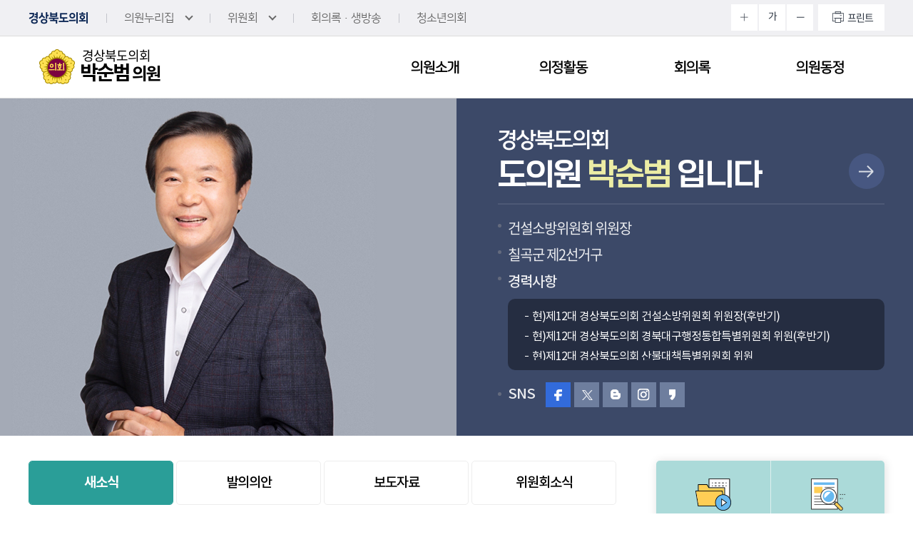

--- FILE ---
content_type: text/html; charset=UTF-8
request_url: https://council.gb.go.kr/member/main?search_code=08018
body_size: 7962
content:
<!DOCTYPE html>
<html lang="ko">
<head>
	<meta charset="utf-8" />
	<meta http-equiv="X-UA-Compatible" content="IE=edge, chrome=1" />
	<meta name="viewport" content="width=device-width, initial-scale=1" />
	<meta http-equiv="Cache-Control" content="no-cache" />
	<meta name="robots" content="index,follow" />
	<meta name="subject" content="경상북도의회 박순범 의원 홈페이지" />
	<meta name="keywords" content="대한민국, 경상북도의회,박순범 의원" />
	<meta name="description" content="경상북도의회 박순범 의원 홈페이지입니다." />
	<meta name="copyright" content="Copyright  gyeongsangbuk-do Council & jeyun corp." />
	<meta name="language" content="ko" />
	<title>경상북도의회 박순범 의원</title>
	<link rel="apple-touch-icon" sizes="57x57" href="/images/common/apple-touch-icon-57x57.png">
	<link rel="shortcut icon" href="/images/common/favicon.ico" type="image/x-icon">



	

	<link rel='stylesheet' type='text/css' href='/css/bootstrap.css'>
	<link rel='stylesheet' type='text/css' href='/css/bootstrap-theme.css'>
	<link rel='stylesheet' type='text/css' href='/css/slick.css'>
	<link rel='stylesheet' type='text/css' href='/css/common.css'>
	<link rel='stylesheet' type='text/css' href='/css/board.css'>
	<link rel='stylesheet' type='text/css' href='/css/layout.css'>
	<link rel='stylesheet' type='text/css' href='/css/assembly.css'>
	<link rel='stylesheet' type='text/css' href='/css/profile.css'>
	<link rel='stylesheet' type='text/css' href='/css/member/layout.css'>
	<link rel='stylesheet' type='text/css' href='/css/member/main.css'>
	<script type='text/javascript' src='/lib/jQuery.print.min.js'></script>
	<script type='text/javascript' src='/js/jquery.js'></script>
	<script type='text/javascript' src='/js/jquery-ui.min.js'></script>
	<script type='text/javascript' src='/js/bootstrap.min.js'></script>
	<script type='text/javascript' src='/js/slick.min.js'></script>
	<script type='text/javascript' src='/js/common.js'></script>
	<script type='text/javascript' src='/js/member/menu.js'></script>
	<script type='text/javascript' src='/js/member/main.js'></script>	
	
	
		<link rel='stylesheet' type='text/css' href='/assets/plugins/waitMe/waitMe.css'>
</head>
<body id="bg_main">
<p id="skip-navigation"><a href="/member/main?search_code=08018">본문바로가기</a></p>

<!-- header -->
<div id="top">
	<div class="inner">
		<h1 class="skip">글로벌 링크</h1>
		<button type="button" class="m btn_global">주요 사이트</button>
		<ul class="global">
			<li class="on"><a href="/">경상북도의회</a></li>
			<li class="list1 list"><a href="#member_list" onclick="globalShow('member_list'); return false;" title="클릭시 의원 목록이 보여집니다">의원누리집</a>
				<div id="member_list">
					<ul>

						
												
						<li class=pos><a href="/member/main?search_code=07022" target="_blank" title="박성만 의원 누리집(새창열림)"><span>의장</span>박성만</a></li>
																		
						<li><a href="/member/main?search_code=11002" target="_blank" title="권광택 의원 누리집(새창열림)"><span></span>권광택</a></li>
												
						<li><a href="/member/main?search_code=01108" target="_blank" title="김대일 의원 누리집(새창열림)"><span></span>김대일</a></li>
												
						<li><a href="/member/main?search_code=12009" target="_blank" title="김대진 의원 누리집(새창열림)"><span></span>김대진</a></li>
																		
						<li><a href="/member/main?search_code=12010" target="_blank" title="김용현 의원 누리집(새창열림)"><span></span>김용현</a></li>
																		
						<li><a href="/member/main?search_code=12035" target="_blank" title="김일수 의원 누리집(새창열림)"><span></span>김일수</a></li>
												
						<li><a href="/member/main?search_code=12043" target="_blank" title="김재준 의원 누리집(새창열림)"><span></span>김재준</a></li>
												
						<li><a href="/member/main?search_code=12003" target="_blank" title="김진엽 의원 누리집(새창열림)"><span></span>김진엽</a></li>
												
						<li><a href="/member/main?search_code=12018" target="_blank" title="김창기 의원 누리집(새창열림)"><span></span>김창기</a></li>
												
						<li><a href="/member/main?search_code=12014" target="_blank" title="김창혁 의원 누리집(새창열림)"><span></span>김창혁</a></li>
												
						<li><a href="/member/main?search_code=12017" target="_blank" title="김홍구 의원 누리집(새창열림)"><span></span>김홍구</a></li>
												
						<li><a href="/member/main?search_code=09002" target="_blank" title="김희수 의원 누리집(새창열림)"><span></span>김희수</a></li>
												
						<li><a href="/member/main?search_code=01116" target="_blank" title="남영숙 의원 누리집(새창열림)"><span></span>남영숙</a></li>
												
						<li><a href="/member/main?search_code=09170" target="_blank" title="남진복 의원 누리집(새창열림)"><span></span>남진복</a></li>
												
						<li><a href="/member/main?search_code=12023" target="_blank" title="노성환 의원 누리집(새창열림)"><span></span>노성환</a></li>
												
						<li><a href="/member/main?search_code=09025" target="_blank" title="도기욱 의원 누리집(새창열림)"><span></span>도기욱</a></li>
												
						<li><a href="/member/main?search_code=12032" target="_blank" title="박규탁 의원 누리집(새창열림)"><span></span>박규탁</a></li>
												
						<li><a href="/member/main?search_code=12030" target="_blank" title="박선하 의원 누리집(새창열림)"><span></span>박선하</a></li>
												
						<li><a href="/member/main?search_code=08018" target="_blank" title="박순범 의원 누리집(새창열림)"><span></span>박순범</a></li>
												
						<li><a href="/member/main?search_code=01105" target="_blank" title="박승직 의원 누리집(새창열림)"><span></span>박승직</a></li>
												
						<li><a href="/member/main?search_code=09200" target="_blank" title="박영서 의원 누리집(새창열림)"><span></span>박영서</a></li>
												
						<li><a href="/member/main?search_code=09210" target="_blank" title="박용선 의원 누리집(새창열림)"><span></span>박용선</a></li>
																		
						<li><a href="/member/main?search_code=12027" target="_blank" title="박창욱 의원 누리집(새창열림)"><span></span>박창욱</a></li>
												
						<li><a href="/member/main?search_code=01127" target="_blank" title="박채아 의원 누리집(새창열림)"><span></span>박채아</a></li>
																		
						<li class=pos><a href="/member/main?search_code=09250" target="_blank" title="배진석 의원 누리집(새창열림)"><span>부의장</span>배진석</a></li>
												
						<li><a href="/member/main?search_code=09050" target="_blank" title="배한철 의원 누리집(새창열림)"><span></span>배한철</a></li>
												
						<li><a href="/member/main?search_code=12015" target="_blank" title="백순창 의원 누리집(새창열림)"><span></span>백순창</a></li>
												
						<li><a href="/member/main?search_code=12002" target="_blank" title="서석영 의원 누리집(새창열림)"><span></span>서석영</a></li>
												
						<li><a href="/member/main?search_code=12004" target="_blank" title="손희권 의원 누리집(새창열림)"><span></span>손희권</a></li>
												
						<li><a href="/member/main?search_code=01121" target="_blank" title="신효광 의원 누리집(새창열림)"><span></span>신효광</a></li>
												
						<li><a href="/member/main?search_code=12001" target="_blank" title="연규식 의원 누리집(새창열림)"><span></span>연규식</a></li>
												
						<li><a href="/member/main?search_code=01128" target="_blank" title="윤승오 의원 누리집(새창열림)"><span></span>윤승오</a></li>
												
						<li><a href="/member/main?search_code=12013" target="_blank" title="윤종호 의원 누리집(새창열림)"><span></span>윤종호</a></li>
												
						<li><a href="/member/main?search_code=12041" target="_blank" title="윤철남 의원 누리집(새창열림)"><span></span>윤철남</a></li>
												
						<li><a href="/member/main?search_code=11001" target="_blank" title="이동업 의원 누리집(새창열림)"><span></span>이동업</a></li>
												
						<li><a href="/member/main?search_code=01129" target="_blank" title="이선희 의원 누리집(새창열림)"><span></span>이선희</a></li>
												
						<li><a href="/member/main?search_code=12007" target="_blank" title="이우청 의원 누리집(새창열림)"><span></span>이우청</a></li>
												
						<li><a href="/member/main?search_code=12020" target="_blank" title="이철식 의원 누리집(새창열림)"><span></span>이철식</a></li>
												
						<li><a href="/member/main?search_code=01114" target="_blank" title="이춘우 의원 누리집(새창열림)"><span></span>이춘우</a></li>
												
						<li><a href="/member/main?search_code=12021" target="_blank" title="이충원 의원 누리집(새창열림)"><span></span>이충원</a></li>
												
						<li><a href="/member/main?search_code=01101" target="_blank" title="이칠구 의원 누리집(새창열림)"><span></span>이칠구</a></li>
																		
						<li><a href="/member/main?search_code=12034" target="_blank" title="임기진 의원 누리집(새창열림)"><span></span>임기진</a></li>
												
						<li><a href="/member/main?search_code=12016" target="_blank" title="임병하 의원 누리집(새창열림)"><span></span>임병하</a></li>
												
						<li><a href="/member/main?search_code=12031" target="_blank" title="정경민 의원 누리집(새창열림)"><span></span>정경민</a></li>
												
						<li><a href="/member/main?search_code=11003" target="_blank" title="정근수 의원 누리집(새창열림)"><span></span>정근수</a></li>
												
						<li><a href="/member/main?search_code=09023" target="_blank" title="정영길 의원 누리집(새창열림)"><span></span>정영길</a></li>
												
						<li><a href="/member/main?search_code=12038" target="_blank" title="정숙경 의원 누리집(새창열림)"><span></span>정숙경</a></li>
												
						<li><a href="/member/main?search_code=12025" target="_blank" title="정한석 의원 누리집(새창열림)"><span></span>정한석</a></li>
												
						<li><a href="/member/main?search_code=12008" target="_blank" title="조용진 의원 누리집(새창열림)"><span></span>조용진</a></li>
												
						<li><a href="/member/main?search_code=12019" target="_blank" title="차주식 의원 누리집(새창열림)"><span></span>차주식</a></li>
												
						<li><a href="/member/main?search_code=12005" target="_blank" title="최덕규 의원 누리집(새창열림)"><span></span>최덕규</a></li>
												
						<li><a href="/member/main?search_code=12006" target="_blank" title="최병근 의원 누리집(새창열림)"><span></span>최병근</a></li>
												
						<li class=pos><a href="/member/main?search_code=09410" target="_blank" title="최병준 의원 누리집(새창열림)"><span>부의장</span>최병준</a></li>
												
						<li><a href="/member/main?search_code=09380" target="_blank" title="최태림 의원 누리집(새창열림)"><span></span>최태림</a></li>
												
						<li><a href="/member/main?search_code=09001" target="_blank" title="한창화 의원 누리집(새창열림)"><span></span>한창화</a></li>
												
						<li><a href="/member/main?search_code=12012" target="_blank" title="허복 의원 누리집(새창열림)"><span></span>허복</a></li>
												
						<li><a href="/member/main?search_code=12011" target="_blank" title="황두영 의원 누리집(새창열림)"><span></span>황두영</a></li>
												
						<li><a href="/member/main?search_code=12029" target="_blank" title="황명강 의원 누리집(새창열림)"><span></span>황명강</a></li>
												
						<li><a href="/member/main?search_code=09400" target="_blank" title="황재철 의원 누리집(새창열림)"><span></span>황재철</a></li>
												

						
					</ul>
				</div>
			</li>
			<li class="list2 list"><a href="#committee_list" onclick="globalShow('committee_list'); return false;" title="클릭시 위원회 목록이 보여집니다">위원회</a>
				<div id="committee_list">
					<ul>
						<li><a href="/standing/main?search_code=C011" target="_blank" title="의회운영위원회 누리집 새창열림">의회운영위원회</a></li>
						<li><a href="/standing/main?search_code=C034" target="_blank" title="기획경제위원회 누리집 새창열림">기획경제위원회</a></li>
						<li><a href="/standing/main?search_code=C072" target="_blank" title="행정보건복지위원회 누리집 새창열림">행정보건복지위원회</a></li>
						<li><a href="/standing/main?search_code=C101" target="_blank" title="문화환경위원회 누리집 새창열림">문화환경위원회</a></li>	
						<li><a href="/standing/main?search_code=C132" target="_blank" title="농수산위원회 누리집 새창열림">농수산위원회</a></li>
						<li><a href="/standing/main?search_code=C172" target="_blank" title="건설소방위원회 누리집 새창열림">건설소방위원회</a></li>																			<li><a href="/standing/main?search_code=C190" target="_blank" title="교육위원회 누리집 새창열림">교육위원회</a></li>
						<li><a href="/standing/main?search_code=E011" target="_blank" title="예산결산특별위원회 누리집 새창열림">예산결산특별위원회</a></li>	
						<li><a href="/standing/main?search_code=G351" target="_blank" title="윤리특별위원회 누리집 새창열림">윤리특별위원회</a></li>	
						<li><a href="/standing/main?search_code=G593" target="_blank" title="장애인교육지원특별위원회 누리집 새창열림">장애인교육지원특별위원회</a></li>
						<li><a href="/standing/main?search_code=G592" target="_blank" title="저출생지방소멸극복특별위원회 누리집 새창열림">저출생지방소멸극복특별위원회</a></li>
						<li><a href="/standing/main?search_code=G594" target="_blank" title="K한류확산특별위원회 누리집 새창열림">K한류확산특별위원회</a></li>
						<li><a href="/standing/main?search_code=G595" target="_blank" title="농업대전환특별위원회 누리집 새창열림">농업대전환특별위원회</a></li>
						<li><a href="/standing/main?search_code=G311" target="_blank" title="독도수호특별위원회 누리집 새창열림">독도수호특별위원회</a></li>
						<li><a href="/standing/main?search_code=G596" target="_blank" title="통합신공항특별위원회 누리집 새창열림">통합신공항특별위원회</a></li>
						<li><a href="/standing/main?search_code=G597" target="_blank" title="경북대구행정통합특별위원회 누리집 새창열림">경북대구행정통합특별위원회</a></li>
						<li><a href="/standing/main?search_code=G598" target="_blank" title="산불대책특별위원회 누리집 새창열림">산불대책특별위원회</a></li>

					</ul>
				</div>
			</li>
			<li><a href="/minutes/main" target="_blank" title="회의록·생방송 누리집(새창열림)" rel="noopener noreferrer">회의록·생방송</a></li>
			<li><a href="/child/main" target="_blank" title="청소년의회 누리집(새창열림)" rel="noopener noreferrer">청소년의회</a></li>
		</ul>
		<div id="font_control">
			
			<h2 class="skip">글자크기 조절, 인쇄</h2>
			<ul>
				<li class="img big"><a href="#zoomBig" id="zoomBig" onclick="javascript:zoomIn();">화면크기를 한단계 크게</a></li>
				<li class="current"><a href="#zoomCurrent" id="zoomCurrent" onclick="javascript:zoomCur();" title="화면크기 100%로 변경">가</a></li>
				<li class="img small"><a href="#zoomSmall" id="zoomSmall" onclick="javascript:zoomOut();">화면크기를 한단계 작게</a></li>
				<li class="print"><a href="#" class="screen_print" title="현재페이지를 인쇄합니다.">프린트</a></li>
			</ul>
		</div>
	</div>
</div>

<div id="header">
	<div class="inner">
		
		

		<h1 class="logo">
			<a href="/member/main?search_code=08018">
				<img src="/images/common/ico_logo.png" alt="의회마크" />
				<span>
					<span>경상북도의회</span>
					<strong>박순범 <span>의원</span></strong>
				</span>
			</a>
		</h1>
	</div>
</div>

<div class="m_menu m">
	<div class="m_top">
		<button type="button" class="btn_menu_close">
			<span class="skip">전체메뉴 닫기</span>
			<span class="bar bar1"></span>
			<span class="bar bar2"></span>
		</button>
		<h1 class="logo">
			<a href="/member/main?search_code=08018">
				<img src="/images/common/ico_logo.png" alt="의회마크" />
				<span>
					<span>경상북도의회</span>
					<strong>박순범 <span>의원</span></strong>
				</span>
			</a>
		</h1>
	</div>
	<ul>
		<li class="menu1">
		<a href="/member/intro/profile?search_code=08018" title="의원소개"><span>의원소개</span></a>
		<div class="menu">
			<ul>
			
							<li class="menu1">
		<a href="/member/intro/profile?search_code=08018" title="프로필"><span>프로필</span></a>
			</li>
							</ul>
		</div>
	</li>
			
		<li class="menu2">
		<a href="/member/bill/contents?search_code=08018" title="의정활동"><span>의정활동</span></a>
		<div class="menu">
			<ul>
			
							<li class="menu1">
		<a href="/member/bill/contents?search_code=08018" title="발의의안"><span>발의의안</span></a>
			</li>
			
		<li class="menu2">
		<a href="/member/bbs?bbs_id=gallery&amp;search_code=08018" title="의정활동사진"><span>의정활동사진</span></a>
			</li>
							</ul>
		</div>
	</li>
			
		<li class="menu3">
		<a href="/member/minutes/speak?search_code=08018" title="회의록"><span>회의록</span></a>
		<div class="menu">
			<ul>
			
							<li class="menu1">
		<a href="/member/minutes/speak?search_code=08018" title="발언회의록"><span>발언회의록</span></a>
			</li>
			
		<li class="menu2">
		<a href="/member/cast/speak?search_code=08018" title="발언영상"><span>발언영상</span></a>
			</li>
			
		<li class="menu3">
		<a href="/member/qna/contents?search_code=08018" title="도정질문"><span>도정질문</span></a>
			</li>
			
		<li class="menu4">
		<a href="/member/minutes/free?search_code=08018" title="5분자유발언"><span>5분자유발언</span></a>
			</li>
							</ul>
		</div>
	</li>
			
		<li class="menu4">
		<a href="/member/bbs?bbs_id=media&amp;search_code=08018" title="의원동정"><span>의원동정</span></a>
		<div class="menu">
			<ul>
			
							<li class="menu1">
		<a href="/member/bbs?bbs_id=media&amp;search_code=08018" title="보도자료"><span>보도자료</span></a>
			</li>
			
		<li class="menu2">
		<a href="/member/bbs?bbs_id=committee&amp;search_code=08018" title="위원회소식"><span>위원회소식</span></a>
			</li>
							</ul>
		</div>
	</li>
		</ul>
</div>

<!-- 메인메뉴 -->
<div id="menuArea" class="w">
	<div class="inner">
		<h2 class="skip">메인메뉴</h2>
		<ul id="topmenu">
			<li class="menu1">
		<a href="/member/intro/profile?search_code=08018" title="의원소개"><span>의원소개</span></a>
		<div class="menu">
			<ul>
			
							<li class="menu1">
		<a href="/member/intro/profile?search_code=08018" title="프로필"><span>프로필</span></a>
			</li>
							</ul>
		</div>
	</li>
			
		<li class="menu2">
		<a href="/member/bill/contents?search_code=08018" title="의정활동"><span>의정활동</span></a>
		<div class="menu">
			<ul>
			
							<li class="menu1">
		<a href="/member/bill/contents?search_code=08018" title="발의의안"><span>발의의안</span></a>
			</li>
			
		<li class="menu2">
		<a href="/member/bbs?bbs_id=gallery&amp;search_code=08018" title="의정활동사진"><span>의정활동사진</span></a>
			</li>
							</ul>
		</div>
	</li>
			
		<li class="menu3">
		<a href="/member/minutes/speak?search_code=08018" title="회의록"><span>회의록</span></a>
		<div class="menu">
			<ul>
			
							<li class="menu1">
		<a href="/member/minutes/speak?search_code=08018" title="발언회의록"><span>발언회의록</span></a>
			</li>
			
		<li class="menu2">
		<a href="/member/cast/speak?search_code=08018" title="발언영상"><span>발언영상</span></a>
			</li>
			
		<li class="menu3">
		<a href="/member/qna/contents?search_code=08018" title="도정질문"><span>도정질문</span></a>
			</li>
			
		<li class="menu4">
		<a href="/member/minutes/free?search_code=08018" title="5분자유발언"><span>5분자유발언</span></a>
			</li>
							</ul>
		</div>
	</li>
			
		<li class="menu4">
		<a href="/member/bbs?bbs_id=media&amp;search_code=08018" title="의원동정"><span>의원동정</span></a>
		<div class="menu">
			<ul>
			
							<li class="menu1">
		<a href="/member/bbs?bbs_id=media&amp;search_code=08018" title="보도자료"><span>보도자료</span></a>
			</li>
			
		<li class="menu2">
		<a href="/member/bbs?bbs_id=committee&amp;search_code=08018" title="위원회소식"><span>위원회소식</span></a>
			</li>
							</ul>
		</div>
	</li>
			</ul>
		<div class="bar"></div>
	</div>
	<hr />
<!-- //메인메뉴 -->
</div>

<button type="button" class="btn_menu">
	<span class="bar bar1"></span>
	<span class="bar bar2"></span>
	<span class="bar bar3"></span>
	<span>전체메뉴</span>
</button>

<div id="search">
	<a href="#search" class="btn_sch">통합검색</a>

		

	<form name="tSearch-form" id="search-form" action="https://council.gb.go.kr/kr/data/search" method="get">
		<input type="hidden" name="mode" value="process" />
		<fieldset>
			<legend>통합검색</legend>
			<div class="inner">
				<h2>SEARCH</h2>
				<div class="in_txt">
					<input type="text" name="keyword" id="topkeyword" placeholder="무엇이 궁금하세요?" title="검색어를 입력하세요" class="searchbar" />
					<button type="submit" class="btn_submit">검색</button>
				</div>
				<ul class="dot">
					<li>경상북도의회에 궁금하신 내용의 검색어를 입력하세요.</li>
					<li>검색어란에 찾고자 하시는 단어의 일부를 입력하시면 포함된 단어가 있는 모든 단어가 검색됩니다.</li>
				</ul>
			</div>
			<button type="button" class="btn_close">검색닫기</button>
		</fieldset>
	</form>
</div>

<div id="container__main">
	<div id="container_sub">
	

		<!-- container -->
		
<div id="fontSize">
    <h3 class="skip">본문내용</h3>
	<div id="visual">
				<div class="pic"><img src="/attach/member/PR_12/d583b10554362be7eb036bce324e1e72.jpg" alt="박순범" /></div>
		<div class="txt">
			<div class="slogan">
				<p>경상북도의회</p>
				<strong>										도의원										
									 <span>박순범</span> 입니다</strong>
				<a href="/member/intro/profile?search_code=08018" class="btn">상세보기</a>
			</div>

			<div class="detail">
				<ul class="dot">
					<li>
					   					   
					
																				
								        	건설소방위원회 위원장<br>
								        	
								        	
								        
					</li>
					<li>칠곡군 제2선거구</li>
					<li class="career"><strong>경력사항</strong>
						<div>
							<ul class="dash" tabindex="0">
																								<li>현)제12대 경상북도의회 건설소방위원회 위원장(후반기)</li>
																	<li>현)제12대 경상북도의회 경북대구행정통합특별위원회 위원(후반기)</li>
																	<li>현)제12대 경상북도의회 산불대책특별위원회 위원</li>
																	<li>현)칠곡군파크골프협회 부회장</li>
																	<li>전)대구경찰청 근무</li>
																	<li>전)이인기 국회의원 보좌관</li>
																	<li>전)제8대 경상북도의회 교육환경위원회 위원</li>
																	<li>전)제8대 경상북도의회 행정보건복지위원회 부위원장</li>
																	<li>전)제8대 경상북도의회 의회운영위원회 부위원장</li>
																	<li>전)제8대 경상북도의회 예산결산특별위원회 위원</li>
																	<li>전)이인기법률사무소 사무장</li>
																	<li>전)대한민국재향경우회 중앙회 부회장</li>
																	<li>전)제12대 경상북도의회 의회운영위원회 위원(전반기)</li>
																	<li>전)제12대 경상북도의회 건설소방위원회 위원(전반기)</li>
																	<li>전)제12대 경상북도의회 윤리특별위원회 위원장(전반기)</li>
																	<li>전)제12대 경상북도의회 신공항이전지원특별위원회 위원(전반기)</li>
																	<li>전)제12대 경상북도의회 전반기 제2기 예산결산특별위원회 위원(전반기)</li>
																	<li>전)제12대 경상북도의회 제9기 정책연구위원회 위원</li>
																								
							</ul>
						</div>
					</li>
					<li class="sns"><strong>SNS</strong>
						<div class="list">

														<span class="fb on"><a href="http://www.facebook.com/profile.php?id=100039150452357" target="_blank" title="페이스북 바로가기 (새창열림)" class="face">페이스북 바로가기</a></span>
								
															<span class="tw">	<a href="#" title="연결된 트위터 없음" onclick="return false;" class="tw off">트위터 바로가기</a></span>
														
															<span class="bl"><a href="#" title="연결된 블로그 없음" onclick="return false;" class="bl off">블로그 바로가기</a></span>
							
															<span class="insta"><a href="#" title="연결된 인스타그램 없음" onclick="return false;" class="insta off">인스타그램 바로가기</a></span>
														
															<span class="kko"><a href="#" title="연결된 카카오스토리 없음" onclick="return false;" class="kko off">카카오스토리 바로가기</a></span>
															
						</div>
					</li>
				</ul>
			</div>
		</div>
	</div>
	<!-- //visual -->
	<div class="sec inner">
		<div id="board">
			<ul class="all">
				<li id="board1">
					<h4><a href="#board1">새<br>소식</a></h4>
					<div class="con">
						<div class="list_wrap">
							
							
												
                       					   
					   <div class="list">
								<a href='/member/bbs?reform=view&uid=F4C79732C7CCBB3D22F5E9F55BF8A901&page=1&flag=&keyword=&search_code=08018&bbs_id=media' title='경북도의회 건설소방위, 2025년도 제4회 추경 예산안 심사 내용보기'>
									<strong class="tit"><span>보도자료</span>경북도의회 건설소방위, 2025년도 제4회 추경 예산안 심사 </strong>
									
									
									<span class="date">2025.12.12</span>
								</a>
						</div>						
															   
					   <div class="list">
								<a href='/member/bbs?reform=view&uid=2E8AE16D3D914B1F9B41484B59934CF5&page=1&flag=&keyword=&search_code=08018&bbs_id=media' title='경북도의회 건설소방위, 2026년 본예산안 계수조정 심사 내용보기'>
									<strong class="tit"><span>보도자료</span>경북도의회 건설소방위, 2026년 본예산안 계수조정 심사 </strong>
									
									
									<span class="date">2025.12.01</span>
								</a>
						</div>						
															   
					   <div class="list">
								<a href='/member/bbs?reform=view&uid=FE31D9ACF9E2712B83B23FB228B08429&page=1&flag=&keyword=&search_code=08018&bbs_id=media' title='박순범 경북도의원, 경북 도내 시군 소방서에 ‘상시 안전체험관’ 들어선다 내용보기'>
									<strong class="tit"><span>보도자료</span>박순범 경북도의원, 경북 도내 시군 소방서에 ‘상시 안전체험관’ 들어선다 </strong>
									
									
									<span class="date">2025.11.27</span>
								</a>
						</div>						
															   
					   <div class="list">
								<a href='/member/bbs?reform=view&uid=1B1E26CC1F6E2348ACEE2C3F5627B468&page=1&flag=&keyword=&search_code=08018&bbs_id=media' title='경북도의회 건설소방위, 공항투자본부, 건설도시국 2026년 예산안 심사 내용보기'>
									<strong class="tit"><span>보도자료</span>경북도의회 건설소방위, 공항투자본부, 건설도시국 2026년 예산안 심사 </strong>
									
									
									<span class="date">2025.11.27</span>
								</a>
						</div>						
										 			
							
							
							
							
							
							
					</div>
				</li>
				<li id="board2">
					<h4><a href="#board2">발의<br>의안</a></h4>

						<div class="con">
	<div class="list_wrap">

			<div class="list">
			<a href="/member/bill/contents?reform=view&uid=3EE1EB41E815FB763B8E9981538E12B3&search_code=08018">
				<strong class="tit">경상북도 소방기관 급식환경 조성 및 지원에 관한 조례 일부개정조례안</strong>
				
			</a>
		</div>	
		
			<div class="list">
			<a href="/member/bill/contents?reform=view&uid=89E8228D93A5EE5EADCF26D06406AEE6&search_code=08018">
				<strong class="tit">경상북도 여성건설인 육성 및 지원에 관한 조례안</strong>
				
			</a>
		</div>	
		
			<div class="list">
			<a href="/member/bill/contents?reform=view&uid=35CFE9A461540FF96D18DF45EA92BAE7&search_code=08018">
				<strong class="tit">경상북도 마을순찰대 운영 지원 조례안</strong>
				
			</a>
		</div>	
		
			<div class="list">
			<a href="/member/bill/contents?reform=view&uid=5CA4F33197CF2CF883994F5B3C40CA22&search_code=08018">
				<strong class="tit">경상북도 보건의료인력 지원 조례 일부개정조례안</strong>
				
			</a>
		</div>	
		
		</div>
		</div>
					
					<a href="/member/bill/contents?search_code=08018" class="more">more</a>
				</li>
				<li id="board3">
					<h4><a href="#board3">보도<br>자료</a></h4>
					<div class="con">
	<div class="list_wrap">

			<div class="list">
			<a href='/member/bbs?reform=view&uid=F4C79732C7CCBB3D22F5E9F55BF8A901&page=1&flag=&keyword=&search_code=08018&bbs_id=media' title='경북도의회 건설소방위, 2025년도 제4회 추경 예산안 심사 내용보기'>
				<strong class="tit">경북도의회 건설소방위, 2025년도 제4회 추경 예산안 심사</strong>
				<span class="date">2025-12-12</span>
			</a>
		</div>	
		
			<div class="list">
			<a href='/member/bbs?reform=view&uid=2E8AE16D3D914B1F9B41484B59934CF5&page=1&flag=&keyword=&search_code=08018&bbs_id=media' title='경북도의회 건설소방위, 2026년 본예산안 계수조정 심사 내용보기'>
				<strong class="tit">경북도의회 건설소방위, 2026년 본예산안 계수조정 심사</strong>
				<span class="date">2025-12-01</span>
			</a>
		</div>	
		
			<div class="list">
			<a href='/member/bbs?reform=view&uid=FE31D9ACF9E2712B83B23FB228B08429&page=1&flag=&keyword=&search_code=08018&bbs_id=media' title='박순범 경북도의원, 경북 도내 시군 소방서에 ‘상시 안전체험관’ 들어선다 내용보기'>
				<strong class="tit">박순범 경북도의원, 경북 도내 시군 소방서에 ‘상시 안전체험관’ 들어선다</strong>
				<span class="date">2025-11-27</span>
			</a>
		</div>	
		
			<div class="list">
			<a href='/member/bbs?reform=view&uid=1B1E26CC1F6E2348ACEE2C3F5627B468&page=1&flag=&keyword=&search_code=08018&bbs_id=media' title='경북도의회 건설소방위, 공항투자본부, 건설도시국 2026년 예산안 심사 내용보기'>
				<strong class="tit">경북도의회 건설소방위, 공항투자본부, 건설도시국 2026년 예산안 심사</strong>
				<span class="date">2025-11-27</span>
			</a>
		</div>	
		
		</div>
		</div>
					<a href="/member/bbs?bbs_id=media&search_code=08018" class="more">more</a>
				</li>
				<li id="board4">
					<h4><a href="#board4">위원회<br>소식</a></h4>
					<div class="con">
	<div class="list_wrap">

			<div class="list">
			<a href='/member/bbs?reform=view&uid=3B59B822B7424DCFD8B9B5BDC4F30F04&page=1&flag=&keyword=&search_code=08018&bbs_id=committee' title='제358회 임시회 제3차 산불대책특별위원회 의사일정(안) 내용보기'>
				<strong class="tit">제358회 임시회 제3차 산불대책특별위원회 의사일정(안)</strong>
				<span class="date">2025-09-17</span>
			</a>
		</div>	
		
			<div class="list">
			<a href='/member/bbs?reform=view&uid=625A2E8038FBEB91BA9813219FF8499B&page=1&flag=&keyword=&search_code=08018&bbs_id=committee' title='제357회 임시회 건설소방위원회 의사일정(안) 내용보기'>
				<strong class="tit">제357회 임시회 건설소방위원회 의사일정(안)</strong>
				<span class="date">2025-08-15</span>
			</a>
		</div>	
		
			<div class="list">
			<a href='/member/bbs?reform=view&uid=49EF37F176E2A6B0C7B33438DBBADCBB&page=1&flag=&keyword=&search_code=08018&bbs_id=committee' title='제356회 제1차 정례회 건설소방위원회 의사일정(안) 내용보기'>
				<strong class="tit">제356회 제1차 정례회 건설소방위원회 의사일정(안)</strong>
				<span class="date">2025-06-03</span>
			</a>
		</div>	
		
			<div class="list">
			<a href='/member/bbs?reform=view&uid=28B1A81000B06BEAA36BF27EA3466B61&page=1&flag=&keyword=&search_code=08018&bbs_id=committee' title='제355회 임시회 제2차 산불대책특별위원회 의사일정(안) 내용보기'>
				<strong class="tit">제355회 임시회 제2차 산불대책특별위원회 의사일정(안)</strong>
				<span class="date">2025-04-24</span>
			</a>
		</div>	
		
		</div>
		</div>
					<a href="/member/bbs?bbs_id=committee&search_code=08018" class="more">more</a>
				</li>
			</ul>
		</div>
		
		<div id="link">
			<h4 class="skip">바로가기 메뉴</h4>
			<ul>
				<li class="list1"><a href="/member/cast/speak?search_code=08018">발언영상</a></li>
				<li class="list2"><a href="/member/minutes/speak?search_code=08018">발언회의록</a></li>
				<li class="list3"><a href="/member/qna/contents?search_code=08018">도정질문</a></li>
				<li class="list4"><a href="/member/minutes/free?search_code=08018">5분자유발언</a></li>
			</ul>
		</div>
	</div>

	<div id="gallery">
		<div class="inner">
			<h4><span>한눈에 보는</span> 의원 의정활동</h4>
			<p class="title">의정 활동 사진 보기</p>
			<div class="list_wrap">
			


											<div class="list">
					<a href='/member/bbs?reform=view&uid=FE2E1F2F596A3A1B7D3C7F0000CDC3F1&page=1&flag=&keyword=&search_code=08018&bbs_id=gallery' title='제359회 정례회 행정사무감사-건설소방위원회(청송소방서) 내용보기'>
						<span class="img"><img src='/attach/bbs/gallery/small/3aec726dbe3ef5a8e10f484aef167c40.JPG' title='제359회 정례회 행정사무감사-건설소방위원회(청송소방서) 내용보기' alt='제359회 정례회 행정사무감사-건설소방위원회(청송소방서) 대표이미지' /></span>
						<span class="sbj">
							<span class="date">2025-11-17</span>
							<strong class="tit">제359회 정례회 행정사무감사-건설소방위원회(청송소방서)</strong>
							<span class="new"><span class="skip">새 글</span>New</span>
						</span>
					</a>
				</div>
								<div class="list">
					<a href='/member/bbs?reform=view&uid=9BF0A2A53CFC388F5E89BB1663269BB4&page=1&flag=&keyword=&search_code=08018&bbs_id=gallery' title=' 여성건설인 육성과 지원 방안에 관한 정책 연구 용역 최종보고회 개최 내용보기'>
						<span class="img"><img src='/attach/bbs/gallery/small/05720ed90f6de1b7d8f48283905affc5.JPG' title=' 여성건설인 육성과 지원 방안에 관한 정책 연구 용역 최종보고회 개최 내용보기' alt=' 여성건설인 육성과 지원 방안에 관한 정책 연구 용역 최종보고회 개최 대표이미지' /></span>
						<span class="sbj">
							<span class="date">2025-11-17</span>
							<strong class="tit"> 여성건설인 육성과 지원 방안에 관한 정책 연구 용역 최종보고회 개최</strong>
							<span class="new"><span class="skip">새 글</span>New</span>
						</span>
					</a>
				</div>
								<div class="list">
					<a href='/member/bbs?reform=view&uid=0F61E0B1747E0A99C738F7D362AC1DA0&page=1&flag=&keyword=&search_code=08018&bbs_id=gallery' title='제358회 임시회 산불대책특별위원회 내용보기'>
						<span class="img"><img src='/attach/bbs/gallery/small/d0b084af2d3242543bf35401db293033.jpg' title='제358회 임시회 산불대책특별위원회 내용보기' alt='제358회 임시회 산불대책특별위원회 대표이미지' /></span>
						<span class="sbj">
							<span class="date">2025-09-23</span>
							<strong class="tit">제358회 임시회 산불대책특별위원회</strong>
							<span class="new"><span class="skip">새 글</span>New</span>
						</span>
					</a>
				</div>
								<div class="list">
					<a href='/member/bbs?reform=view&uid=FBA34A4B3DA586087450300D49994CCB&page=1&flag=&keyword=&search_code=08018&bbs_id=gallery' title='여성건설인 육성과 지원 방안에 관한 정책 연구 용역 중간보고회 개최 내용보기'>
						<span class="img"><img src='/attach/bbs/gallery/small/fdd96c0f9b82318ab0b3d611cdec0d90.JPG' title='여성건설인 육성과 지원 방안에 관한 정책 연구 용역 중간보고회 개최 내용보기' alt='여성건설인 육성과 지원 방안에 관한 정책 연구 용역 중간보고회 개최 대표이미지' /></span>
						<span class="sbj">
							<span class="date">2025-08-26</span>
							<strong class="tit">여성건설인 육성과 지원 방안에 관한 정책 연구 용역 중간보고회 개최</strong>
							<span class="new"><span class="skip">새 글</span>New</span>
						</span>
					</a>
				</div>
								
				
			</div>
			
			<div class="control">
				<button type="button" class="btn_prev">이전 의정 활동 사진 보기</button>
				<button type="button" class="btn_next">다음 의정 활동 사진 보기</button>
				<button type="button" class="btn_stop">의정 활동 사진 보기 일시정지</button>
				<a href="/member/bbs?bbs_id=gallery&search_code=08018" class="more">의정 활동 사진 더보기</a>
			</div>
		</div>
	</div>
</div>


	
		
		<!-- 레이아웃 : 푸터 -->

 </div>
</div>
</div>
</div>
</div>
</div>
<hr />

<h2 class="skip">주소 및 연락처, 저작권정보</h2>

<div id="footer">
	<div class="info inner">
		<h2 class="logo">
			<span>
				<strong>경상북도의회</strong>
				<span>GYEONGSANGBUK-DO COUNCIL</span>
			</span>
		</h2>
		<address>(36759) 경상북도 안동시 풍천면 도청대로 455 <span>  /  대표전화  <a href="tel:0548805125">054-880-5125</a></span> (평일 09:00~18:00/점심시간 12:00~13:00)  /  FAX 054-880-5129</address>
		<p class="copyright">COPYRIGHT © GYEONGSANGBUK-DO COUNCIL. ALL RIGHTS RESERVED</p>
	</div>
</div>

</div>

<div class="mask"></div>	
		<script type='text/javascript' src='/assets/plugins/waitMe/waitMe.js'></script>
	
	<script>
	$(function () {
		$(".popup_layer").draggable()
		$(".popup_layer_close").click(function (e) {
			e.preventDefault()
			var pid = $(this).data("pid")
			$("#popup_layer_" + pid).fadeOut(400)
			$("video").stop
			var close_today = $("#popup_layer_" + pid + "_chkbox")
			if (close_today.prop("checked") == true) $.cookie("popup_layer_" + close_today.val(), "Y", { expire: 1, path: "/" })
		})
	})


</script>

<style type="text/css">
	.popup_layer { position: absolute; border: 1px solid #d9d9d9; border-radius: 3px; box-shadow: 3px 3px 10px #666; background: #fff; }
	.popup_layer_content { position: relative; }
	.popup_layer_bottom { line-height: 1em; text-align: right; font-family: "Nanum Gothic", "나눔고딕", "Open Sans", Helvetica, Arial, sans-serif; }
	.popup_layer_close_set { position: absolute; bottom: 5px; right: 5px; }
	.popup_layer_close_today { display: inline-block; padding-right: 10px; vertical-align: middle }
	.popup_layer_close_txt { display: inline-block; font-weight: 700; vertical-align: middle }
	.popup_layer_close_today input, 
	.popup_layer_close_today label { display: inline-block; margin: 0; font-weight: 700; vertical-align: middle; cursor: pointer }
</style>
<div id="popup_layer_area">
																																														</div>
	<script>
																																																																																																																																																												</script>
	<!-- Piwik -->
<script>
	var _paq = _paq || [];
	_paq.push(["trackPageView"]);
	_paq.push(["enableLinkTracking"]);
	(function() {
		var u=(("https:" == document.location.protocol) ? "https" : "http") + "://council.gb.go.kr/piwik/";
		_paq.push(["setTrackerUrl", u+"piwik.php"]);
		_paq.push(["setSiteId", "1"]);
		var d=document, g=d.createElement("script"), s=d.getElementsByTagName("script")[0]; g.type="text/javascript";
		g.defer=true; g.async=true; g.src=u+"piwik.js"; s.parentNode.insertBefore(g,s);
	})();
</script>

<!-- End Piwik Code --></body>
</html>

--- FILE ---
content_type: text/css
request_url: https://council.gb.go.kr/css/common.css
body_size: 9633
content:
@charset "utf-8";
/***
제작자 : Jeyun Web Publisher
작성일 : 2022년 04월 30일
수정일 : 최종 수정된날짜
저작권 : 본 CSS 파일은 제작자 동의없이 일체의 수정을 금지합니다. 제작자 동의없이 내용이 수정되었을 경우 제작자는 오류 및 버그에 대한 일체의 책임을 지지 않습니다.
***/

/* ONEMobileTitle */
@font-face {
    font-family: 'OneMobile';
    font-style: normal;
	font-display: swap;
    font-weight: 400;
    src: url('/css/font/OneMobileLight.eot');
    src: url('/css/font/OneMobileLight.eot?#iefix') format('embedded-opentype'),
        url('/css/font/OneMobileLight.woff2') format('woff2'),
        url('/css/font/OneMobileLight.woff') format('woff');
}

@font-face {
    font-family: 'OneMobile';
    font-style: normal;
	font-display: swap;
    font-weight: 600;
    src: url('/css/font/OneMobileRegular.eot');
    src: url('/css/font/OneMobileRegular.eot?#iefix') format('embedded-opentype'),
        url('/css/font/OneMobileRegular.woff2') format('woff2'),
        url('/css/font/OneMobileRegular.woff') format('woff');
}

@font-face {
    font-family: 'OneMobile';
    font-style: normal;
	font-display: swap;
    font-weight: 800;
    src: url('/css/font/OneMobileBold.eot');
    src: url('/css/font/OneMobileBold.eot?#iefix') format('embedded-opentype'),
        url('/css/font/OneMobileBold.woff2') format('woff2'),
        url('/css/font/OneMobileBold.woff') format('woff');
}

@font-face {
    font-family: 'OneMobileTitleRegular';
    font-style: normal;
	font-display: swap;
    font-weight: 700;
    src: url('/css/font/OneMobileTitleRegular.eot');
    src: url('/css/font/OneMobileTitleRegular.eot?#iefix') format('embedded-opentype'),
        url('/css/font/OneMobileTitleRegular.woff2') format('woff2'),
        url('/css/font/OneMobileTitleRegular.woff') format('woff');
}

@font-face {
    font-family: 'Noto Sans KR';
    font-style: normal;
	font-display: swap;
    font-weight: 200;
    src: local('notokr-demilight');
    src: url('/css/font/notokr-demilight.eot');
    src: url('/css/font/notokr-demilight.eot?#iefix') format('embedded-opentype'),
        url('/css/font/notokr-demilight.woff2') format('woff2'),
        url('/css/font/notokr-demilight.woff') format('woff');
}

@font-face {
    font-family: 'Noto Sans KR';
    font-style: normal;
	font-display: swap;
    font-weight: 400;
    src: local('notokr-regular');
    src: url('/css/font/notokr-regular.eot');
    src: url('/css/font/notokr-regular.eot?#iefix') format('embedded-opentype'),
        url('/css/font/notokr-regular.woff2') format('woff2'),
        url('/css/font/notokr-regular.woff') format('woff');
}

@font-face {
    font-family: 'Noto Sans KR';
    font-style: normal;
	font-display: swap;
    font-weight: 700;
    src: local('notokr-semi');
    src: url('/css/font/notokr-semi.eot');
    src: url('/css/font/notokr-semi.eot?#iefix') format('embedded-opentype'),
        url('/css/font/notokr-semi.woff2') format('woff2'),
        url('/css/font/notokr-semi.woff') format('woff');
}

@font-face {
    font-family: 'Noto Sans KR';
    font-style: normal;
	font-display: swap;
    font-weight: 800;
    src: local('notokr-medium');
    src: url('/css/font/notokr-medium.eot');
    src: url('/css/font/notokr-medium.eot?#iefix') format('embedded-opentype'),
        url('/css/font/notokr-medium.woff2') format('woff2'),
        url('/css/font/notokr-medium.woff') format('woff');
}

@font-face {
    font-family: 'Noto Sans KR';
    font-style: normal;
	font-display: swap;
    font-weight: 900;
    src: local('notokr-bold');
    src: url('/css/font/notokr-bold.eot');
    src: url('/css/font/notokr-bold.eot?#iefix') format('embedded-opentype'),
        url('/css/font/notokr-bold.woff2') format('woff2'),
        url('/css/font/notokr-bold.woff') format('woff');
}

/* paybooc */
@font-face {
    font-family: 'paybooc';
    font-style: normal;
	font-display: swap;
    font-weight: 800;
    src: url('/css/font/payboocExtraBold.otf') format('opentype'),
        url('/css/font/payboocExtraBold.woff') format('woff'),
        url('/css/font/payboocExtraBold.ttf') format('truetype');
}

@font-face {
    font-family: 'paybooc';
    font-style: normal;
	font-display: swap;
    font-weight: 700;
    src: url('/css/font/payboocBold.otf') format('opentype'),
        url('/css/font/payboocBold.woff') format('woff'),
        url('/css/font/payboocBold.ttf') format('truetype');
}

@font-face {
    font-family: 'paybooc';
    font-style: normal;
	font-display: swap;
    font-weight: 500;
    src: url('/css/font/payboocMedium.otf') format('opentype'),
        url('/css/font/payboocMedium.woff') format('woff'),
        url('/css/font/payboocMedium.ttf') format('truetype');
}

@font-face {
    font-family: 'paybooc';
    font-style: normal;
	font-display: swap;
    font-weight: 300;
    src: url('/css/font/payboocLight.otf') format('opentype'),
        url('/css/font/payboocLight.woff') format('woff'),
        url('/css/font/payboocLight.ttf') format('truetype');
}

/* NanumSquare */
@font-face {
    font-family: 'NanumSquare';
    font-style: normal;
	font-display: swap;
    font-weight: 300;
    src: local('NanumSquareL');
    src: url('/css/font/NanumSquareL.eot');
    src: url('/css/font/NanumSquareL.eot?#iefix') format('embedded-opentype'),
        url('/css/font/NanumSquareL.woff2') format('woff2'),
        url('/css/font/NanumSquareL.woff') format('woff');
}

@font-face {
    font-family: 'NanumSquare';
    font-style: normal;
	font-display: swap;
    font-weight: 400;
    src: local('NanumSquareR');
    src: url('/css/font/NanumSquareR.eot');
    src: url('/css/font/NanumSquareR.eot?#iefix') format('embedded-opentype'),
        url('/css/font/NanumSquareR.woff2') format('woff2'),
        url('/css/font/NanumSquareR.woff') format('woff');
}

@font-face {
    font-family: 'NanumSquare';
    font-style: normal;
	font-display: swap;
    font-weight: 700;
    src: local('NanumSquareB');
    src: url('/css/font/NanumSquareB.eot');
    src: url('/css/font/NanumSquareB.eot?#iefix') format('embedded-opentype'),
        url('/css/font/NanumSquareB.woff2') format('woff2'),
        url('/css/font/NanumSquareB.woff') format('woff');
}

@font-face {
    font-family: 'NanumSquare';
    font-style: normal;
	font-display: swap;
    font-weight: 800;
    src: local('NanumSquareEB');
    src: url('/css/font/NanumSquareEB.eot');
    src: url('/css/font/NanumSquareEB.eot?#iefix') format('embedded-opentype'),
        url('/css/font/NanumSquareEB.woff2') format('woff2'),
        url('/css/font/NanumSquareEB.woff') format('woff');
}

/* gmarket sans s */
@font-face {
    font-family: 'gmarket_bold';
    font-style: normal;
	font-display: swap;
    src: url('/css/font/GmarketSansBold.otf') format('opentype'),
        url('/css/font/GmarketSansBold.woff') format('woff');
}

@font-face {
    font-family: 'gmarket_medi';
    font-style: normal;
	font-display: swap;
    src: url('/css/font/GmarketSansMedium.otf') format('opentype'),
        url('/css/font/GmarketSansMedium.woff') format('woff');
}

@font-face {
    font-family: 'gmarket_light';
    font-style: normal;
    src: url('/css/font/GmarketSansLight.otf') format('opentype'),
        url('/css/font/GmarketSansLight.woff') format('woff');
}

/* gmarket end */
/* score */
@font-face {
    font-family: 'score_800';
    font-style: normal;
	font-display: swap;
    font-weight: 800;
    src: url('/css/font/S-CoreDream-8Heavy.otf') format('opentype'),
        url('/css/font/S-CoreDream-8Heavy.woff') format('woff'),
        url('/css/font/S-CoreDream-8Heavy.ttf') format('truetype');
}

@font-face {
    font-family: 'score_700';
    font-style: normal;
	font-display: swap;
    font-weight: 700;
    src: url('/css/font/S-CoreDream-7ExtraBold.otf') format('opentype'),
        url('/css/font/S-CoreDream-7ExtraBold.woff') format('woff'),
        url('/css/font/S-CoreDream-7ExtraBold.ttf') format('truetype');
}

@font-face {
    font-family: 'score_600';
    font-style: normal;
    font-weight: 600;
    src: url('/css/font/S-CoreDream-6Bold.otf') format('opentype'),
        url('/css/font/S-CoreDream-6Bold.woff') format('woff'),
        url('/css/font/S-CoreDream-6Bold.ttf') format('truetype');
}

@font-face {
    font-family: 'score_500';
    font-style: normal;
	font-display: swap;
    font-weight: 500;
    src: url('/css/font/S-CoreDream-5Medium.otf') format('opentype'),
        url('/css/font/S-CoreDream-5Medium.woff') format('woff'),
        url('/css/font/S-CoreDream-5Medium.ttf') format('truetype');
}

@font-face {
    font-family: 'score_400';
    font-style: normal;
	font-display: swap;
    font-weight: 400;
    src: url('/css/font/S-CoreDream-4Regular.otf') format('opentype'),
        url('/css/font/S-CoreDream-4Regular.woff') format('woff'),
        url('/css/font/S-CoreDream-4Regular.ttf') format('truetype');
}

@font-face {
    font-family: 'score_300';
    font-style: normal;
	font-display: swap;
    font-weight: 300;
    src: url('/css/font/S-CoreDream-3Light.otf') format('opentype'),
        url('/css/font/S-CoreDream-3Light.woff') format('woff'),
        url('/css/font/S-CoreDream-3Light.ttf') format('truetype');
}

@font-face {
    font-family: 'score_200';
    font-style: normal;
	font-display: swap;
    font-weight: 200;
    src: url('/css/font/S-CoreDream-2ExtraLight.otf') format('opentype'),
        url('/css/font/S-CoreDream-2ExtraLight.woff') format('woff'),
        url('/css/font/S-CoreDream-2ExtraLight.ttf') format('truetype');
}

/* score end */

/* jalnan s */
@font-face {
    font-family: 'jalnan';
    font-style: normal;
	font-display: swap;
    src: url('/css/font/Jalnan.otf') format('opentype'),
        url('/css/font/JalnanTTF.ttf') format('truetype');
}

/* jalnan e */

/* reset */
html,
body,
div,
object,
iframe,
h1,
h2,
h3,
h4,
h5,
h6,
p,
blockquote,
address,
dl,
dt,
dd,
ol,
ul,
li,
fieldset,
form,
legend,
table,
caption,
tbody,
tfoot,
thead,
tr,
th,
td,
input,
select,
textarea,
figure,
figcaption,
header,
footer,
menu,
nav,
section,
summary,
audio,
video,
button {
    margin: 0;
    padding: 0;
    -webkit-print-color-adjust: exact;
}

hr {
    display: none;
}

ul,
ol,
li {
    list-style: none;
}

img,
fieldset {
    border: none;
    vertical-align: middle;
}

h1,
h2,
h3,
h4,
h5,
h6 {
    font-size: 100%;
    font-weight: 800;
    font-family: 'NanumSquare', 'Nanum Gothic', 'Malgun Gothic', '맑은고딕', 'Dotum', '돋움', 'Montserrat', 'Arial', 'sans-serif';
}

table {
    width: 100%;
    border-collapse: collapse;
    font-size: 100% !important;
}

address,
em,
optgroup {
    font-style: normal;
}

object {
    vertical-align: top;
}

input,
button,
select {
    vertical-align: middle;
    border-radius: 0;
}

article,
aside,
details,
hgroup,
main,
figure,
figcaption,
header,
footer,
menu,
nav,
section,
summary {
    display: block;
}

audio,
canvas,
progress,
video {
    display: inline-block;
    vertical-align: baseline;
}

button {
    box-shadow: none;
    border: none;
    font-size: 15px;
    vertical-align: top;
    font-family: 'NanumSquare', 'Nanum Gothic', 'Malgun Gothic', '맑은고딕', 'Dotum', '돋움', 'Montserrat', 'Arial', 'sans-serif';
    border-radius: 0;
    background: none;
}

button,
select {
    cursor: pointer;
}

/* linkStyle */
a {
    color: #333;
    text-decoration: none;
    background-color: transparent;
}

/** * IE10에서 활성화(active)된 링크의 회색 배경을 제거. */
a:hover {
    color: #000;
}

a:active,
a:focus,
a:hover {
    text-decoration: underline;
}

a[href^="tel"] {
    color: inherit;
    text-decoration: none;
}

::-webkit-input-placeholder {
    /* color: rgba(0, 0, 0, 0.4); */
	color :#666;
}

:-ms-input-placeholder {
    /* color: rgba(0, 0, 0, 0.4); */
	color :#666;
}

::placeholder {
    /* color: rgba(0, 0, 0, 0.4); */
	color :#666;
}

::selection {
    background: #e1d2f9;
    color: #333;
}

/* font */
body {
    color: #333;
    font-size: 16px;
    font-weight: 400;
    letter-spacing: -1px;
    -webkit-text-size-adjust: 100%;
    font-family: 'NanumSquare', 'Nanum Gothic', 'Malgun Gothic', '맑은고딕', 'Dotum', '돋움', 'Montserrat', 'Arial', 'sans-serif';
}

input[type="date"],
input[type="number"],
input[type="text"],
input[type="password"] {
    -webkit-appearance: none;
}

input[type="date"],
input[type="number"],
input[type="text"],
input[type="password"],
select {
    height: 42px;
    line-height: 42px;
    padding: 0 0 0 6px;
    border: 1px solid #c3c3c3;
    vertical-align: top;
    box-sizing: border-box;
    background: #fff;
}

input,
textarea {
    -webkit-ime-mode: active;
    -moz-ime-mode: active;
    -ms-ime-mode: active;
    ime-mode: active;
}

textarea {
    padding: 10px;
    -webkit-appearance: none;
    border: 1px solid #c3c3c3;
    box-sizing: border-box;
}

/* skip */
.skip,
legend,
caption {
    position: absolute;
    left: -5000px;
    width: 0;
    height: 0;
    font-size: 0;
    line-height: 0;
    overflow: hidden;
}

caption {
    position: static;
}

/*! normalize.css v3.0.3 | MIT License | github.com/necolas/normalize.css */
audio:not([controls]) {
    display: none;
    height: 0;
}

/** * 모던 브라우저들에서 controls 속성없이 audio 요소가 렌더링 되는 것을 예방 * iOS 5 기기에서 높이를 초과하는 것을 제거 */
b,
strong,
.bold {
    font-weight: 800;
}

/* Firefox 4+, Safari, Chrome에서 `bolder`로 설정되어 있는 것을 `bold`로 수정. */
abbr[title] {
    border-bottom: 1px dotted;
}

/* IE 8/9/10/11, Safari, Chrome에서 존재하지 않는 스타일을 부여. */
sub,
sup {
    font-size: 75%;
    line-height: 0;
    position: relative;
    vertical-align: baseline;
}

/* `sub`과 `sup`요소가 모든 브라우저에서 `line-height`에 영향을 미치는 것을 예방. */
sup {
    top: -0.5em;
}

sub {
    bottom: -0.25em;
}

svg:not(:root) {
    overflow: hidden;
}

/* IE 9/10/11에서 `svg` 요소가 영역의 크기를 벗어나지 않도록 수정. */
button,
input,
optgroup,
select,
textarea {
    color: inherit;
    font: inherit;
    margin: 0;
}

/* 1. color 속성이 상속되지 않는 것을 수정. * 알려진 문제:disabled 된 요소의 color 속성에도 영향을 미친다. * 2. font 속성이 상속되지 않는 것을 수정. * 3. Firefox 4+, Safari, Chrome에서 마진이 서로 다른 것을 해결. */
button {
    overflow: visible;
}

/* IE 8/9/10/11에서 `overflow` 속성값이 `hidden`으로 설정되어 있는 것을 수정 */
button,
select {
    text-transform: none;
}

/* `button`과 `select` 요소에 `text-transform` 상속이 일치하지 않는 것을 해결 * 모든 다른 폼 컨트롤 요소는 `text-transform` 값을 상속하지 않는다. * IE 8/9/10/11, Firefox, Opera에서 `button` 요소의 스타일 상속 수정. * Firefox에서 `select` 요소의 스타일 상속 수정. */
button[disabled],
html input[disabled] {
    cursor: default;
}

/* disabled된 요소의 기본 커서를 재설정 */
button,
html input[type="button"],
input[type="reset"],
input[type="submit"] {
    -webkit-appearance: button;
    cursor: pointer;
}

/* 1. Android 4.0.*에서 `audio`와 `video` 컨트롤을 파괴하는 웹킷 버그를 방지. * 2. iOS에서 클릭가능한 `input` 유형에 스타일링을 할 수 없는 것을 수정. * 3. `input` 요소와 다른 요소들의 image-type의 커서 모양을 일치시켜 가용성을 향상. * `input` and others. */
button:-moz-focus-inner,
input:-moz-focus-inner {
    border: 0;
    padding: 0;
}

/* Firefox 4+에서 내부 `padding`과 `border`를 제거 */
input {
    line-height: normal;
}

/* Firefox 4+에서 UA(User Agent) 스타일시트에 `!important`를 사용한 `input` 요소의 * `line-height` 설정값을 해결. */
input[type="checkbox"],
input[type="radio"] {
    box-sizing: border-box;
    padding: 0;
}

/* 이러한 요소의 스타일을 설정하려고하지 않는 것이 좋다. * Firefox에서 아래의 요소에서 box-sizing, padding, width가 구현될꺼라 기대하지 말자. * * 1. IE 8/9/10에서 box sizing 속성값을 `content-box`에서 `border-box`로 변경 * 2. IE 8/9/10에서 영역을 벗어나지 않도록 `padding`을 제거 */
input[type="checkbox"] {
    width: 15px;
    height: 15px;
}

input[type="number"]:-webkit-inner-spin-button,
input[type="number"]:-webkit-outer-spin-button {
    height: auto;
}

/* Chrome의 증가/감소 버튼의 커서 모양을 수정. * `input` 요소의 특정 `font-size` 값에 대해 감소 버튼의 커서 모양이 `default`에서 `text`로 변한다. */
input[type="search"]:-webkit-search-cancel-button,
input[type="search"]:-webkit-search-decoration {
    -webkit-appearance: none;
}

/* OS X의 Safari, Chrome에서 내부(inner) `padding`과 검색 취소 버튼을 제거. * Safari (but not Chrome) clips the cancel button when the search input has * padding (and `textfield` appearance). */

.editor {
    padding: 20px;
    background: #fff
}

.editor span {
    line-height: 130%;
    color: #666
}

.editor .blueTxt,
.blueTxt {
    color: #128ed5;
}

.editor .redTxt,
.redTxt {
    color: #e31f11;
}

.editor .skyTxt,
.skyTxt {
    color: #008ed0;
}

.editor .greenTxt,
.greenTxt {
    color: #2d960c;
}

.editor .orangeTxt,
.orangeTxt {
    color: #ed5400;
}

.editor .pinkTxt,
.pinkTxt {
    color: #b62440;
}

.editor .purpleTxt,
.purpleTxt {
    color: #4d3dc4;
}

.editor .brownTxt,
.brownTxt {
    color: #976000;
}

.editor .yellowTxt,
.yellowTxt {
    color: #fcff00;
}

.editor .bold,
.bold,
.editor strong,
strong {
    font-weight: 800;
}

.editor .bgYellow,
.bgYellow {
    background: #ff0
}

.dropdown-backdrop {
    position: static;
}

label,
.media {
    cursor: pointer;
    margin: 0;
}

/* 부트스트랩 */

.blue {
    color: #3a4996;
}

.red {
    color: #d00707;
}

.pink {
    color: #ff476a;
}

.purple {
    color: #5b5194;
}

.orange {
    color: #c98501;
}

.green {
    color: #00a2a8 !important;
}

/*정렬*/
.taC {
    text-align: center !important;
}

.taL {
    text-align: left !important;
}

.taR {
    text-align: right !important;
}

/* float */
.before:before,
.after:after {
    content: '';
    display: block;
    clear: both;
}

.clear {
    clear: both;
    width: 100%;
    box-sizing: border-box;
}

.floatL {
    float: left;
}

.floatR {
    float: right;
}

.mb0 {
    margin-bottom: 0 !important;
}

input[type="submit"].btn-lg {
    font-size: 16px;
}

.dot>li {
    position: relative;
    padding: 0 0 0 12px;
    box-sizing: border-box;
}

.dot>li:before {
    content: '';
    display: block;
    position: absolute;
    top: 7px;
    left: 0;
    height: 5px;
    width: 5px;
    border-radius: 50%;
    background: #636a7d;
}

.dash>li {
    position: relative;
    padding: 0 0 0 10px;
    box-sizing: border-box;
}

.dash>li:before {
    content: '';
    display: block;
    position: absolute;
    top: 12px;
    left: 0;
    height: 1px;
    width: 5px;
    background: #585858;
}

#sub_default h4,
.tit_txt {
    position: relative;
    clear: both;
    width: 100%;
    line-height: 130%;
    padding: 0 0 15px 0;
    font-size: 26px;
    font-weight: 900;
    letter-spacing: -2px;
    box-sizing: border-box;
    color: #243d99;
}

#sub_default h4 span {
    display: inline-block;
    padding: 0 0 0 7px;
    font-size: 17px;
    font-weight: 400;
}

#sub_default h5 {
    padding: 0 0 7px 18px;
    font-size: 17px;
    color: #2e2e2e;
}

.bolder {
    font-weight: 700;
}

.fz0 {
    font-size: 0;
}

.lh160 {
    line-height: 160%;
}

@media all and (max-width:1024px) {

    #sub_default h4,
    .tit_txt {
        font-size: 23px;
    }

    .dot>li:before {
        top: 5px;
    }
}

@media all and (max-width:768px) {

    #sub_default h4,
    .tit_txt {
        padding: 0 0 12px 0;
        font-size: 22px;
    }
}

@media all and (max-width:568px) {

    body,
    input,
    select,
    textarea,
    button {
        font-size: 15px;
    }

    .tit_txt,
    #sub_default h4 {
        font-size: 20px;
        padding: 0 0 10px 0;
    }

    #sub_default h4 span {
        font-size: 17px;
    }

    .dot>li {
        padding: 0 0 0 9px;
    }

    .dash>li:before {
        top: 10px;
    }

    .dot>li:before {
        top: 4px;
        height: 5px;
        width: 5px;
    }
}

@media all and (max-width:380px) {

    body,
    input,
    select,
    textarea,
    button {
        font-size: 14px;
    }

    .tit_txt,
    #sub_default h4 {
        padding: 0 0 8px 0;
        font-size: 19px;
    }

    #sub_default h4 span {
        font-size: 16px;
    }
}

.mt0 {
    margin-top: 0px !important;
}

.mt1 {
    margin-top: 1px !important;
}

.mt2 {
    margin-top: 2px !important;
}

.mt3 {
    margin-top: 3px !important;
}

.mt4 {
    margin-top: 4px !important;
}

.mt5 {
    margin-top: 5px !important;
}

.mt6 {
    margin-top: 6px !important;
}

.mt7 {
    margin-top: 7px !important;
}

.mt8 {
    margin-top: 8px !important;
}

.mt9 {
    margin-top: 9px !important;
}

.mt10 {
    margin-top: 10px !important;
}

.mt11 {
    margin-top: 11px !important;
}

.mt12 {
    margin-top: 12px !important;
}

.mt13 {
    margin-top: 13px !important;
}

.mt14 {
    margin-top: 14px !important;
}

.mt15 {
    margin-top: 15px !important;
}

.mt16 {
    margin-top: 16px !important;
}

.mt17 {
    margin-top: 17px !important;
}

.mt18 {
    margin-top: 18px !important;
}

.mt19 {
    margin-top: 19px !important;
}

.mt20 {
    margin-top: 20px !important;
}

.mt21 {
    margin-top: 21px !important;
}

.mt22 {
    margin-top: 22px !important;
}

.mt23 {
    margin-top: 23px !important;
}

.mt24 {
    margin-top: 24px !important;
}

.mt25 {
    margin-top: 25px !important;
}

.mt26 {
    margin-top: 26px !important;
}

.mt27 {
    margin-top: 27px !important;
}

.mt28 {
    margin-top: 28px !important;
}

.mt29 {
    margin-top: 29px !important;
}

.mt30 {
    margin-top: 30px !important;
}

.mt31 {
    margin-top: 31px !important;
}

.mt32 {
    margin-top: 32px !important;
}

.mt33 {
    margin-top: 33px !important;
}

.mt34 {
    margin-top: 34px !important;
}

.mt35 {
    margin-top: 35px !important;
}

.mt36 {
    margin-top: 36px !important;
}

.mt37 {
    margin-top: 37px !important;
}

.mt38 {
    margin-top: 38px !important;
}

.mt39 {
    margin-top: 39px !important;
}

.mt40 {
    margin-top: 40px !important;
}

.mt41 {
    margin-top: 41px !important;
}

.mt42 {
    margin-top: 42px !important;
}

.mt43 {
    margin-top: 43px !important;
}

.mt44 {
    margin-top: 44px !important;
}

.mt45 {
    margin-top: 45px !important;
}

.mt46 {
    margin-top: 46px !important;
}

.mt47 {
    margin-top: 47px !important;
}

.mt48 {
    margin-top: 48px !important;
}

.mt49 {
    margin-top: 49px !important;
}

.mt50 {
    margin-top: 50px !important;
}

.mt51 {
    margin-top: 51px !important;
}

.mt52 {
    margin-top: 52px !important;
}

.mt53 {
    margin-top: 53px !important;
}

.mt54 {
    margin-top: 54px !important;
}

.mt55 {
    margin-top: 55px !important;
}

.mt56 {
    margin-top: 56px !important;
}

.mt57 {
    margin-top: 57px !important;
}

.mt58 {
    margin-top: 58px !important;
}

.mt59 {
    margin-top: 59px !important;
}

.mt60 {
    margin-top: 60px !important;
}

.mt61 {
    margin-top: 61px !important;
}

.mt62 {
    margin-top: 62px !important;
}

.mt63 {
    margin-top: 63px !important;
}

.mt64 {
    margin-top: 64px !important;
}

.mt65 {
    margin-top: 65px !important;
}

.mt66 {
    margin-top: 66px !important;
}

.mt67 {
    margin-top: 67px !important;
}

.mt68 {
    margin-top: 68px !important;
}

.mt69 {
    margin-top: 69px !important;
}

.mt70 {
    margin-top: 70px !important;
}

.mt71 {
    margin-top: 71px !important;
}

.mt72 {
    margin-top: 72px !important;
}

.mt73 {
    margin-top: 73px !important;
}

.mt74 {
    margin-top: 74px !important;
}

.mt75 {
    margin-top: 75px !important;
}

.mt76 {
    margin-top: 76px !important;
}

.mt77 {
    margin-top: 77px !important;
}

.mt78 {
    margin-top: 78px !important;
}

.mt79 {
    margin-top: 79px !important;
}

.mt80 {
    margin-top: 80px !important;
}

.mt81 {
    margin-top: 81px !important;
}

.mt82 {
    margin-top: 82px !important;
}

.mt83 {
    margin-top: 83px !important;
}

.mt84 {
    margin-top: 84px !important;
}

.mt85 {
    margin-top: 85px !important;
}

.mt86 {
    margin-top: 86px !important;
}

.mt87 {
    margin-top: 87px !important;
}

.mt88 {
    margin-top: 88px !important;
}

.mt89 {
    margin-top: 89px !important;
}

.mt90 {
    margin-top: 90px !important;
}

.mt91 {
    margin-top: 91px !important;
}

.mt92 {
    margin-top: 92px !important;
}

.mt93 {
    margin-top: 93px !important;
}

.mt94 {
    margin-top: 94px !important;
}

.mt95 {
    margin-top: 95px !important;
}

.mt96 {
    margin-top: 96px !important;
}

.mt97 {
    margin-top: 97px !important;
}

.mt98 {
    margin-top: 98px !important;
}

.mt99 {
    margin-top: 99px !important;
}

.mt100 {
    margin-top: 100px !important;
}

.mb0 {
    margin-bottom: 0px !important;
}

.mb1 {
    margin-bottom: 1px !important;
}

.mb2 {
    margin-bottom: 2px !important;
}

.mb3 {
    margin-bottom: 3px !important;
}

.mb4 {
    margin-bottom: 4px !important;
}

.mb5 {
    margin-bottom: 5px !important;
}

.mb6 {
    margin-bottom: 6px !important;
}

.mb7 {
    margin-bottom: 7px !important;
}

.mb8 {
    margin-bottom: 8px !important;
}

.mb9 {
    margin-bottom: 9px !important;
}

.mb10 {
    margin-bottom: 10px !important;
}

.mb11 {
    margin-bottom: 11px !important;
}

.mb12 {
    margin-bottom: 12px !important;
}

.mb13 {
    margin-bottom: 13px !important;
}

.mb14 {
    margin-bottom: 14px !important;
}

.mb15 {
    margin-bottom: 15px !important;
}

.mb16 {
    margin-bottom: 16px !important;
}

.mb17 {
    margin-bottom: 17px !important;
}

.mb18 {
    margin-bottom: 18px !important;
}

.mb19 {
    margin-bottom: 19px !important;
}

.mb20 {
    margin-bottom: 20px !important;
}

.mb21 {
    margin-bottom: 21px !important;
}

.mb22 {
    margin-bottom: 22px !important;
}

.mb23 {
    margin-bottom: 23px !important;
}

.mb24 {
    margin-bottom: 24px !important;
}

.mb25 {
    margin-bottom: 25px !important;
}

.mb26 {
    margin-bottom: 26px !important;
}

.mb27 {
    margin-bottom: 27px !important;
}

.mb28 {
    margin-bottom: 28px !important;
}

.mb29 {
    margin-bottom: 29px !important;
}

.mb30 {
    margin-bottom: 30px !important;
}

.mb31 {
    margin-bottom: 31px !important;
}

.mb32 {
    margin-bottom: 32px !important;
}

.mb33 {
    margin-bottom: 33px !important;
}

.mb34 {
    margin-bottom: 34px !important;
}

.mb35 {
    margin-bottom: 35px !important;
}

.mb36 {
    margin-bottom: 36px !important;
}

.mb37 {
    margin-bottom: 37px !important;
}

.mb38 {
    margin-bottom: 38px !important;
}

.mb39 {
    margin-bottom: 39px !important;
}

.mb40 {
    margin-bottom: 40px !important;
}

.mb41 {
    margin-bottom: 41px !important;
}

.mb42 {
    margin-bottom: 42px !important;
}

.mb43 {
    margin-bottom: 43px !important;
}

.mb44 {
    margin-bottom: 44px !important;
}

.mb45 {
    margin-bottom: 45px !important;
}

.mb46 {
    margin-bottom: 46px !important;
}

.mb47 {
    margin-bottom: 47px !important;
}

.mb48 {
    margin-bottom: 48px !important;
}

.mb49 {
    margin-bottom: 49px !important;
}

.mb50 {
    margin-bottom: 50px !important;
}

.mb51 {
    margin-bottom: 51px !important;
}

.mb52 {
    margin-bottom: 52px !important;
}

.mb53 {
    margin-bottom: 53px !important;
}

.mb54 {
    margin-bottom: 54px !important;
}

.mb55 {
    margin-bottom: 55px !important;
}

.mb56 {
    margin-bottom: 56px !important;
}

.mb57 {
    margin-bottom: 57px !important;
}

.mb58 {
    margin-bottom: 58px !important;
}

.mb59 {
    margin-bottom: 59px !important;
}

.mb60 {
    margin-bottom: 60px !important;
}

.mb61 {
    margin-bottom: 61px !important;
}

.mb62 {
    margin-bottom: 62px !important;
}

.mb63 {
    margin-bottom: 63px !important;
}

.mb64 {
    margin-bottom: 64px !important;
}

.mb65 {
    margin-bottom: 65px !important;
}

.mb66 {
    margin-bottom: 66px !important;
}

.mb67 {
    margin-bottom: 67px !important;
}

.mb68 {
    margin-bottom: 68px !important;
}

.mb69 {
    margin-bottom: 69px !important;
}

.mb70 {
    margin-bottom: 70px !important;
}

.mb71 {
    margin-bottom: 71px !important;
}

.mb72 {
    margin-bottom: 72px !important;
}

.mb73 {
    margin-bottom: 73px !important;
}

.mb74 {
    margin-bottom: 74px !important;
}

.mb75 {
    margin-bottom: 75px !important;
}

.mb76 {
    margin-bottom: 76px !important;
}

.mb77 {
    margin-bottom: 77px !important;
}

.mb78 {
    margin-bottom: 78px !important;
}

.mb79 {
    margin-bottom: 79px !important;
}

.mb80 {
    margin-bottom: 80px !important;
}

.mb81 {
    margin-bottom: 81px !important;
}

.mb82 {
    margin-bottom: 82px !important;
}

.mb83 {
    margin-bottom: 83px !important;
}

.mb84 {
    margin-bottom: 84px !important;
}

.mb85 {
    margin-bottom: 85px !important;
}

.mb86 {
    margin-bottom: 86px !important;
}

.mb87 {
    margin-bottom: 87px !important;
}

.mb88 {
    margin-bottom: 88px !important;
}

.mb89 {
    margin-bottom: 89px !important;
}

.mb90 {
    margin-bottom: 90px !important;
}

.mb91 {
    margin-bottom: 91px !important;
}

.mb92 {
    margin-bottom: 92px !important;
}

.mb93 {
    margin-bottom: 93px !important;
}

.mb94 {
    margin-bottom: 94px !important;
}

.mb95 {
    margin-bottom: 95px !important;
}

.mb96 {
    margin-bottom: 96px !important;
}

.mb97 {
    margin-bottom: 97px !important;
}

.mb98 {
    margin-bottom: 98px !important;
}

.mb99 {
    margin-bottom: 99px !important;
}

.mb100 {
    margin-bottom: 100px !important;
}

.mb110 {
    margin-bottom: 110px !important;
}

.mr0 {
    margin-right: 0px !important;
}

.mr1 {
    margin-right: 1px !important;
}

.mr2 {
    margin-right: 2px !important;
}

.mr3 {
    margin-right: 3px !important;
}

.mr4 {
    margin-right: 4px !important;
}

.mr5 {
    margin-right: 5px !important;
}

.mr6 {
    margin-right: 6px !important;
}

.mr7 {
    margin-right: 7px !important;
}

.mr8 {
    margin-right: 8px !important;
}

.mr9 {
    margin-right: 9px !important;
}

.mr10 {
    margin-right: 10px !important;
}

.mr11 {
    margin-right: 11px !important;
}

.mr12 {
    margin-right: 12px !important;
}

.mr13 {
    margin-right: 13px !important;
}

.mr14 {
    margin-right: 14px !important;
}

.mr15 {
    margin-right: 15px !important;
}

.mr16 {
    margin-right: 16px !important;
}

.mr17 {
    margin-right: 17px !important;
}

.mr18 {
    margin-right: 18px !important;
}

.mr19 {
    margin-right: 19px !important;
}

.mr20 {
    margin-right: 20px !important;
}

.mr21 {
    margin-right: 21px !important;
}

.mr22 {
    margin-right: 22px !important;
}

.mr23 {
    margin-right: 23px !important;
}

.mr24 {
    margin-right: 24px !important;
}

.mr25 {
    margin-right: 25px !important;
}

.mr26 {
    margin-right: 26px !important;
}

.mr27 {
    margin-right: 27px !important;
}

.mr28 {
    margin-right: 28px !important;
}

.mr29 {
    margin-right: 29px !important;
}

.mr30 {
    margin-right: 30px !important;
}

.mr31 {
    margin-right: 31px !important;
}

.mr32 {
    margin-right: 32px !important;
}

.mr33 {
    margin-right: 33px !important;
}

.mr34 {
    margin-right: 34px !important;
}

.mr35 {
    margin-right: 35px !important;
}

.mr36 {
    margin-right: 36px !important;
}

.mr37 {
    margin-right: 37px !important;
}

.mr38 {
    margin-right: 38px !important;
}

.mr39 {
    margin-right: 39px !important;
}

.mr40 {
    margin-right: 40px !important;
}

.mr41 {
    margin-right: 41px !important;
}

.mr42 {
    margin-right: 42px !important;
}

.mr43 {
    margin-right: 43px !important;
}

.mr44 {
    margin-right: 44px !important;
}

.mr45 {
    margin-right: 45px !important;
}

.mr46 {
    margin-right: 46px !important;
}

.mr47 {
    margin-right: 47px !important;
}

.mr48 {
    margin-right: 48px !important;
}

.mr49 {
    margin-right: 49px !important;
}

.mr50 {
    margin-right: 50px !important;
}

.mr51 {
    margin-right: 51px !important;
}

.mr52 {
    margin-right: 52px !important;
}

.mr53 {
    margin-right: 53px !important;
}

.mr54 {
    margin-right: 54px !important;
}

.mr55 {
    margin-right: 55px !important;
}

.mr56 {
    margin-right: 56px !important;
}

.mr57 {
    margin-right: 57px !important;
}

.mr58 {
    margin-right: 58px !important;
}

.mr59 {
    margin-right: 59px !important;
}

.mr60 {
    margin-right: 60px !important;
}

.mr61 {
    margin-right: 61px !important;
}

.mr62 {
    margin-right: 62px !important;
}

.mr63 {
    margin-right: 63px !important;
}

.mr64 {
    margin-right: 64px !important;
}

.mr65 {
    margin-right: 65px !important;
}

.mr66 {
    margin-right: 66px !important;
}

.mr67 {
    margin-right: 67px !important;
}

.mr68 {
    margin-right: 68px !important;
}

.mr69 {
    margin-right: 69px !important;
}

.mr70 {
    margin-right: 70px !important;
}

.mr71 {
    margin-right: 71px !important;
}

.mr72 {
    margin-right: 72px !important;
}

.mr73 {
    margin-right: 73px !important;
}

.mr74 {
    margin-right: 74px !important;
}

.mr75 {
    margin-right: 75px !important;
}

.mr76 {
    margin-right: 76px !important;
}

.mr77 {
    margin-right: 77px !important;
}

.mr78 {
    margin-right: 78px !important;
}

.mr79 {
    margin-right: 79px !important;
}

.mr80 {
    margin-right: 80px !important;
}

.mr81 {
    margin-right: 81px !important;
}

.mr82 {
    margin-right: 82px !important;
}

.mr83 {
    margin-right: 83px !important;
}

.mr84 {
    margin-right: 84px !important;
}

.mr85 {
    margin-right: 85px !important;
}

.mr86 {
    margin-right: 86px !important;
}

.mr87 {
    margin-right: 87px !important;
}

.mr88 {
    margin-right: 88px !important;
}

.mr89 {
    margin-right: 89px !important;
}

.mr90 {
    margin-right: 90px !important;
}

.mr91 {
    margin-right: 91px !important;
}

.mr92 {
    margin-right: 92px !important;
}

.mr93 {
    margin-right: 93px !important;
}

.mr94 {
    margin-right: 94px !important;
}

.mr95 {
    margin-right: 95px !important;
}

.mr96 {
    margin-right: 96px !important;
}

.mr97 {
    margin-right: 97px !important;
}

.mr98 {
    margin-right: 98px !important;
}

.mr99 {
    margin-right: 99px !important;
}

.mr100 {
    margin-right: 100px !important;
}

.ml0 {
    margin-left: 0px !important;
}

.ml1 {
    margin-left: 1px !important;
}

.ml2 {
    margin-left: 2px !important;
}

.ml3 {
    margin-left: 3px !important;
}

.ml4 {
    margin-left: 4px !important;
}

.ml5 {
    margin-left: 5px !important;
}

.ml6 {
    margin-left: 6px !important;
}

.ml7 {
    margin-left: 7px !important;
}

.ml8 {
    margin-left: 8px !important;
}

.ml9 {
    margin-left: 9px !important;
}

.ml10 {
    margin-left: 10px !important;
}

.ml11 {
    margin-left: 11px !important;
}

.ml12 {
    margin-left: 12px !important;
}

.ml13 {
    margin-left: 13px !important;
}

.ml14 {
    margin-left: 14px !important;
}

.ml15 {
    margin-left: 15px !important;
}

.ml16 {
    margin-left: 16px !important;
}

.ml17 {
    margin-left: 17px !important;
}

.ml18 {
    margin-left: 18px !important;
}

.ml19 {
    margin-left: 19px !important;
}

.ml20 {
    margin-left: 20px !important;
}

.ml21 {
    margin-left: 21px !important;
}

.ml22 {
    margin-left: 22px !important;
}

.ml23 {
    margin-left: 23px !important;
}

.ml24 {
    margin-left: 24px !important;
}

.ml25 {
    margin-left: 25px !important;
}

.ml26 {
    margin-left: 26px !important;
}

.ml27 {
    margin-left: 27px !important;
}

.ml28 {
    margin-left: 28px !important;
}

.ml29 {
    margin-left: 29px !important;
}

.ml30 {
    margin-left: 30px !important;
}

.ml31 {
    margin-left: 31px !important;
}

.ml32 {
    margin-left: 32px !important;
}

.ml33 {
    margin-left: 33px !important;
}

.ml34 {
    margin-left: 34px !important;
}

.ml35 {
    margin-left: 35px !important;
}

.ml36 {
    margin-left: 36px !important;
}

.ml37 {
    margin-left: 37px !important;
}

.ml38 {
    margin-left: 38px !important;
}

.ml39 {
    margin-left: 39px !important;
}

.ml40 {
    margin-left: 40px !important;
}

.ml41 {
    margin-left: 41px !important;
}

.ml42 {
    margin-left: 42px !important;
}

.ml43 {
    margin-left: 43px !important;
}

.ml44 {
    margin-left: 44px !important;
}

.ml45 {
    margin-left: 45px !important;
}

.ml46 {
    margin-left: 46px !important;
}

.ml47 {
    margin-left: 47px !important;
}

.ml48 {
    margin-left: 48px !important;
}

.ml49 {
    margin-left: 49px !important;
}

.ml50 {
    margin-left: 50px !important;
}

.ml51 {
    margin-left: 51px !important;
}

.ml52 {
    margin-left: 52px !important;
}

.ml53 {
    margin-left: 53px !important;
}

.ml54 {
    margin-left: 54px !important;
}

.ml55 {
    margin-left: 55px !important;
}

.ml56 {
    margin-left: 56px !important;
}

.ml57 {
    margin-left: 57px !important;
}

.ml58 {
    margin-left: 58px !important;
}

.ml59 {
    margin-left: 59px !important;
}

.ml60 {
    margin-left: 60px !important;
}

.ml61 {
    margin-left: 61px !important;
}

.ml62 {
    margin-left: 62px !important;
}

.ml63 {
    margin-left: 63px !important;
}

.ml64 {
    margin-left: 64px !important;
}

.ml65 {
    margin-left: 65px !important;
}

.ml66 {
    margin-left: 66px !important;
}

.ml67 {
    margin-left: 67px !important;
}

.ml68 {
    margin-left: 68px !important;
}

.ml69 {
    margin-left: 69px !important;
}

.ml70 {
    margin-left: 70px !important;
}

.ml71 {
    margin-left: 71px !important;
}

.ml72 {
    margin-left: 72px !important;
}

.ml73 {
    margin-left: 73px !important;
}

.ml74 {
    margin-left: 74px !important;
}

.ml75 {
    margin-left: 75px !important;
}

.ml76 {
    margin-left: 76px !important;
}

.ml77 {
    margin-left: 77px !important;
}

.ml78 {
    margin-left: 78px !important;
}

.ml79 {
    margin-left: 79px !important;
}

.ml80 {
    margin-left: 80px !important;
}

.ml81 {
    margin-left: 81px !important;
}

.ml82 {
    margin-left: 82px !important;
}

.ml83 {
    margin-left: 83px !important;
}

.ml84 {
    margin-left: 84px !important;
}

.ml85 {
    margin-left: 85px !important;
}

.ml86 {
    margin-left: 86px !important;
}

.ml87 {
    margin-left: 87px !important;
}

.ml88 {
    margin-left: 88px !important;
}

.ml89 {
    margin-left: 89px !important;
}

.ml90 {
    margin-left: 90px !important;
}

.ml91 {
    margin-left: 91px !important;
}

.ml92 {
    margin-left: 92px !important;
}

.ml93 {
    margin-left: 93px !important;
}

.ml94 {
    margin-left: 94px !important;
}

.ml95 {
    margin-left: 95px !important;
}

.ml96 {
    margin-left: 96px !important;
}

.ml97 {
    margin-left: 97px !important;
}

.ml98 {
    margin-left: 98px !important;
}

.ml99 {
    margin-left: 99px !important;
}

.ml100 {
    margin-left: 100px !important;
}

.pt0 {
    padding-top: 0px !important;
}

.pt1 {
    padding-top: 1px !important;
}

.pt2 {
    padding-top: 2px !important;
}

.pt3 {
    padding-top: 3px !important;
}

.pt4 {
    padding-top: 4px !important;
}

.pt5 {
    padding-top: 5px !important;
}

.pt6 {
    padding-top: 6px !important;
}

.pt7 {
    padding-top: 7px !important;
}

.pt8 {
    padding-top: 8px !important;
}

.pt9 {
    padding-top: 9px !important;
}

.pt10 {
    padding-top: 10px !important;
}

.pt11 {
    padding-top: 11px !important;
}

.pt12 {
    padding-top: 12px !important;
}

.pt13 {
    padding-top: 13px !important;
}

.pt14 {
    padding-top: 14px !important;
}

.pt15 {
    padding-top: 15px !important;
}

.pt16 {
    padding-top: 16px !important;
}

.pt17 {
    padding-top: 17px !important;
}

.pt18 {
    padding-top: 18px !important;
}

.pt19 {
    padding-top: 19px !important;
}

.pt20 {
    padding-top: 20px !important;
}

.pt21 {
    padding-top: 21px !important;
}

.pt22 {
    padding-top: 22px !important;
}

.pt23 {
    padding-top: 23px !important;
}

.pt24 {
    padding-top: 24px !important;
}

.pt25 {
    padding-top: 25px !important;
}

.pt26 {
    padding-top: 26px !important;
}

.pt27 {
    padding-top: 27px !important;
}

.pt28 {
    padding-top: 28px !important;
}

.pt29 {
    padding-top: 29px !important;
}

.pt30 {
    padding-top: 30px !important;
}

.pt31 {
    padding-top: 31px !important;
}

.pt32 {
    padding-top: 32px !important;
}

.pt33 {
    padding-top: 33px !important;
}

.pt34 {
    padding-top: 34px !important;
}

.pt35 {
    padding-top: 35px !important;
}

.pt36 {
    padding-top: 36px !important;
}

.pt37 {
    padding-top: 37px !important;
}

.pt38 {
    padding-top: 38px !important;
}

.pt39 {
    padding-top: 39px !important;
}

.pt40 {
    padding-top: 40px !important;
}

.pt41 {
    padding-top: 41px !important;
}

.pt42 {
    padding-top: 42px !important;
}

.pt43 {
    padding-top: 43px !important;
}

.pt44 {
    padding-top: 44px !important;
}

.pt45 {
    padding-top: 45px !important;
}

.pt46 {
    padding-top: 46px !important;
}

.pt47 {
    padding-top: 47px !important;
}

.pt48 {
    padding-top: 48px !important;
}

.pt49 {
    padding-top: 49px !important;
}

.pt50 {
    padding-top: 50px !important;
}

.pt51 {
    padding-top: 51px !important;
}

.pt52 {
    padding-top: 52px !important;
}

.pt53 {
    padding-top: 53px !important;
}

.pt54 {
    padding-top: 54px !important;
}

.pt55 {
    padding-top: 55px !important;
}

.pt56 {
    padding-top: 56px !important;
}

.pt57 {
    padding-top: 57px !important;
}

.pt58 {
    padding-top: 58px !important;
}

.pt59 {
    padding-top: 59px !important;
}

.pt60 {
    padding-top: 60px !important;
}

.pt61 {
    padding-top: 61px !important;
}

.pt62 {
    padding-top: 62px !important;
}

.pt63 {
    padding-top: 63px !important;
}

.pt64 {
    padding-top: 64px !important;
}

.pt65 {
    padding-top: 65px !important;
}

.pt66 {
    padding-top: 66px !important;
}

.pt67 {
    padding-top: 67px !important;
}

.pt68 {
    padding-top: 68px !important;
}

.pt69 {
    padding-top: 69px !important;
}

.pt70 {
    padding-top: 70px !important;
}

.pt71 {
    padding-top: 71px !important;
}

.pt72 {
    padding-top: 72px !important;
}

.pt73 {
    padding-top: 73px !important;
}

.pt74 {
    padding-top: 74px !important;
}

.pt75 {
    padding-top: 75px !important;
}

.pt76 {
    padding-top: 76px !important;
}

.pt77 {
    padding-top: 77px !important;
}

.pt78 {
    padding-top: 78px !important;
}

.pt79 {
    padding-top: 79px !important;
}

.pt80 {
    padding-top: 80px !important;
}

.pt81 {
    padding-top: 81px !important;
}

.pt82 {
    padding-top: 82px !important;
}

.pt83 {
    padding-top: 83px !important;
}

.pt84 {
    padding-top: 84px !important;
}

.pt85 {
    padding-top: 85px !important;
}

.pt86 {
    padding-top: 86px !important;
}

.pt87 {
    padding-top: 87px !important;
}

.pt88 {
    padding-top: 88px !important;
}

.pt89 {
    padding-top: 89px !important;
}

.pt90 {
    padding-top: 90px !important;
}

.pt91 {
    padding-top: 91px !important;
}

.pt92 {
    padding-top: 92px !important;
}

.pt93 {
    padding-top: 93px !important;
}

.pt94 {
    padding-top: 94px !important;
}

.pt95 {
    padding-top: 95px !important;
}

.pt96 {
    padding-top: 96px !important;
}

.pt97 {
    padding-top: 97px !important;
}

.pt98 {
    padding-top: 98px !important;
}

.pt99 {
    padding-top: 99px !important;
}

.pt100 {
    padding-top: 100px !important;
}

.pb0 {
    padding-bottom: 0px !important;
}

.pb1 {
    padding-bottom: 1px !important;
}

.pb2 {
    padding-bottom: 2px !important;
}

.pb3 {
    padding-bottom: 3px !important;
}

.pb4 {
    padding-bottom: 4px !important;
}

.pb5 {
    padding-bottom: 5px !important;
}

.pb6 {
    padding-bottom: 6px !important;
}

.pb7 {
    padding-bottom: 7px !important;
}

.pb8 {
    padding-bottom: 8px !important;
}

.pb9 {
    padding-bottom: 9px !important;
}

.pb10 {
    padding-bottom: 10px !important;
}

.pb11 {
    padding-bottom: 11px !important;
}

.pb12 {
    padding-bottom: 12px !important;
}

.pb13 {
    padding-bottom: 13px !important;
}

.pb14 {
    padding-bottom: 14px !important;
}

.pb15 {
    padding-bottom: 15px !important;
}

.pb16 {
    padding-bottom: 16px !important;
}

.pb17 {
    padding-bottom: 17px !important;
}

.pb18 {
    padding-bottom: 18px !important;
}

.pb19 {
    padding-bottom: 19px !important;
}

.pb20 {
    padding-bottom: 20px !important;
}

.pb21 {
    padding-bottom: 21px !important;
}

.pb22 {
    padding-bottom: 22px !important;
}

.pb23 {
    padding-bottom: 23px !important;
}

.pb24 {
    padding-bottom: 24px !important;
}

.pb25 {
    padding-bottom: 25px !important;
}

.pb26 {
    padding-bottom: 26px !important;
}

.pb27 {
    padding-bottom: 27px !important;
}

.pb28 {
    padding-bottom: 28px !important;
}

.pb29 {
    padding-bottom: 29px !important;
}

.pb30 {
    padding-bottom: 30px !important;
}

.pb31 {
    padding-bottom: 31px !important;
}

.pb32 {
    padding-bottom: 32px !important;
}

.pb33 {
    padding-bottom: 33px !important;
}

.pb34 {
    padding-bottom: 34px !important;
}

.pb35 {
    padding-bottom: 35px !important;
}

.pb36 {
    padding-bottom: 36px !important;
}

.pb37 {
    padding-bottom: 37px !important;
}

.pb38 {
    padding-bottom: 38px !important;
}

.pb39 {
    padding-bottom: 39px !important;
}

.pb40 {
    padding-bottom: 40px !important;
}

.pb41 {
    padding-bottom: 41px !important;
}

.pb42 {
    padding-bottom: 42px !important;
}

.pb43 {
    padding-bottom: 43px !important;
}

.pb44 {
    padding-bottom: 44px !important;
}

.pb45 {
    padding-bottom: 45px !important;
}

.pb46 {
    padding-bottom: 46px !important;
}

.pb47 {
    padding-bottom: 47px !important;
}

.pb48 {
    padding-bottom: 48px !important;
}

.pb49 {
    padding-bottom: 49px !important;
}

.pb50 {
    padding-bottom: 50px !important;
}

.pb51 {
    padding-bottom: 51px !important;
}

.pb52 {
    padding-bottom: 52px !important;
}

.pb53 {
    padding-bottom: 53px !important;
}

.pb54 {
    padding-bottom: 54px !important;
}

.pb55 {
    padding-bottom: 55px !important;
}

.pb56 {
    padding-bottom: 56px !important;
}

.pb57 {
    padding-bottom: 57px !important;
}

.pb58 {
    padding-bottom: 58px !important;
}

.pb59 {
    padding-bottom: 59px !important;
}

.pb60 {
    padding-bottom: 60px !important;
}

.pb61 {
    padding-bottom: 61px !important;
}

.pb62 {
    padding-bottom: 62px !important;
}

.pb63 {
    padding-bottom: 63px !important;
}

.pb64 {
    padding-bottom: 64px !important;
}

.pb65 {
    padding-bottom: 65px !important;
}

.pb66 {
    padding-bottom: 66px !important;
}

.pb67 {
    padding-bottom: 67px !important;
}

.pb68 {
    padding-bottom: 68px !important;
}

.pb69 {
    padding-bottom: 69px !important;
}

.pb70 {
    padding-bottom: 70px !important;
}

.pb71 {
    padding-bottom: 71px !important;
}

.pb72 {
    padding-bottom: 72px !important;
}

.pb73 {
    padding-bottom: 73px !important;
}

.pb74 {
    padding-bottom: 74px !important;
}

.pb75 {
    padding-bottom: 75px !important;
}

.pb76 {
    padding-bottom: 76px !important;
}

.pb77 {
    padding-bottom: 77px !important;
}

.pb78 {
    padding-bottom: 78px !important;
}

.pb79 {
    padding-bottom: 79px !important;
}

.pb80 {
    padding-bottom: 80px !important;
}

.pb81 {
    padding-bottom: 81px !important;
}

.pb82 {
    padding-bottom: 82px !important;
}

.pb83 {
    padding-bottom: 83px !important;
}

.pb84 {
    padding-bottom: 84px !important;
}

.pb85 {
    padding-bottom: 85px !important;
}

.pb86 {
    padding-bottom: 86px !important;
}

.pb87 {
    padding-bottom: 87px !important;
}

.pb88 {
    padding-bottom: 88px !important;
}

.pb89 {
    padding-bottom: 89px !important;
}

.pb90 {
    padding-bottom: 90px !important;
}

.pb91 {
    padding-bottom: 91px !important;
}

.pb92 {
    padding-bottom: 92px !important;
}

.pb93 {
    padding-bottom: 93px !important;
}

.pb94 {
    padding-bottom: 94px !important;
}

.pb95 {
    padding-bottom: 95px !important;
}

.pb96 {
    padding-bottom: 96px !important;
}

.pb97 {
    padding-bottom: 97px !important;
}

.pb98 {
    padding-bottom: 98px !important;
}

.pb99 {
    padding-bottom: 99px !important;
}

.pb100 {
    padding-bottom: 100px !important;
}

.pl0 {
    padding-left: 0px !important;
}

.pl1 {
    padding-left: 1px !important;
}

.pl2 {
    padding-left: 2px !important;
}

.pl3 {
    padding-left: 3px !important;
}

.pl4 {
    padding-left: 4px !important;
}

.pl5 {
    padding-left: 5px !important;
}

.pl6 {
    padding-left: 6px !important;
}

.pl7 {
    padding-left: 7px !important;
}

.pl8 {
    padding-left: 8px !important;
}

.pl9 {
    padding-left: 9px !important;
}

.pl10 {
    padding-left: 10px !important;
}

.pl11 {
    padding-left: 11px !important;
}

.pl12 {
    padding-left: 12px !important;
}

.pl13 {
    padding-left: 13px !important;
}

.pl14 {
    padding-left: 14px !important;
}

.pl15 {
    padding-left: 15px !important;
}

.pl16 {
    padding-left: 16px !important;
}

.pl17 {
    padding-left: 17px !important;
}

.pl18 {
    padding-left: 18px !important;
}

.pl19 {
    padding-left: 19px !important;
}

.pl20 {
    padding-left: 20px !important;
}

.pl21 {
    padding-left: 21px !important;
}

.pl22 {
    padding-left: 22px !important;
}

.pl23 {
    padding-left: 23px !important;
}

.pl24 {
    padding-left: 24px !important;
}

.pl25 {
    padding-left: 25px !important;
}

.pl26 {
    padding-left: 26px !important;
}

.pl27 {
    padding-left: 27px !important;
}

.pl28 {
    padding-left: 28px !important;
}

.pl29 {
    padding-left: 29px !important;
}

.pl30 {
    padding-left: 30px !important;
}

.pl31 {
    padding-left: 31px !important;
}

.pl32 {
    padding-left: 32px !important;
}

.pl33 {
    padding-left: 33px !important;
}

.pl34 {
    padding-left: 34px !important;
}

.pl35 {
    padding-left: 35px !important;
}

.pl36 {
    padding-left: 36px !important;
}

.pl37 {
    padding-left: 37px !important;
}

.pl38 {
    padding-left: 38px !important;
}

.pl39 {
    padding-left: 39px !important;
}

.pl40 {
    padding-left: 40px !important;
}

.pl41 {
    padding-left: 41px !important;
}

.pl42 {
    padding-left: 42px !important;
}

.pl43 {
    padding-left: 43px !important;
}

.pl44 {
    padding-left: 44px !important;
}

.pl45 {
    padding-left: 45px !important;
}

.pl46 {
    padding-left: 46px !important;
}

.pl47 {
    padding-left: 47px !important;
}

.pl48 {
    padding-left: 48px !important;
}

.pl49 {
    padding-left: 49px !important;
}

.pl50 {
    padding-left: 50px !important;
}

.pl51 {
    padding-left: 51px !important;
}

.pl52 {
    padding-left: 52px !important;
}

.pl53 {
    padding-left: 53px !important;
}

.pl54 {
    padding-left: 54px !important;
}

.pl55 {
    padding-left: 55px !important;
}

.pl56 {
    padding-left: 56px !important;
}

.pl57 {
    padding-left: 57px !important;
}

.pl58 {
    padding-left: 58px !important;
}

.pl59 {
    padding-left: 59px !important;
}

.pl60 {
    padding-left: 60px !important;
}

.pl61 {
    padding-left: 61px !important;
}

.pl62 {
    padding-left: 62px !important;
}

.pl63 {
    padding-left: 63px !important;
}

.pl64 {
    padding-left: 64px !important;
}

.pl65 {
    padding-left: 65px !important;
}

.pl66 {
    padding-left: 66px !important;
}

.pl67 {
    padding-left: 67px !important;
}

.pl68 {
    padding-left: 68px !important;
}

.pl69 {
    padding-left: 69px !important;
}

.pl70 {
    padding-left: 70px !important;
}

.pl71 {
    padding-left: 71px !important;
}

.pl72 {
    padding-left: 72px !important;
}

.pl73 {
    padding-left: 73px !important;
}

.pl74 {
    padding-left: 74px !important;
}

.pl75 {
    padding-left: 75px !important;
}

.pl76 {
    padding-left: 76px !important;
}

.pl77 {
    padding-left: 77px !important;
}

.pl78 {
    padding-left: 78px !important;
}

.pl79 {
    padding-left: 79px !important;
}

.pl80 {
    padding-left: 80px !important;
}

.pl81 {
    padding-left: 81px !important;
}

.pl82 {
    padding-left: 82px !important;
}

.pl83 {
    padding-left: 83px !important;
}

.pl84 {
    padding-left: 84px !important;
}

.pl85 {
    padding-left: 85px !important;
}

.pl86 {
    padding-left: 86px !important;
}

.pl87 {
    padding-left: 87px !important;
}

.pl88 {
    padding-left: 88px !important;
}

.pl89 {
    padding-left: 89px !important;
}

.pl90 {
    padding-left: 90px !important;
}

.pl91 {
    padding-left: 91px !important;
}

.pl92 {
    padding-left: 92px !important;
}

.pl93 {
    padding-left: 93px !important;
}

.pl94 {
    padding-left: 94px !important;
}

.pl95 {
    padding-left: 95px !important;
}

.pl96 {
    padding-left: 96px !important;
}

.pl97 {
    padding-left: 97px !important;
}

.pl98 {
    padding-left: 98px !important;
}

.pl99 {
    padding-left: 99px !important;
}

.pl100 {
    padding-left: 100px !important;
}

.pr0 {
    padding-right: 0px !important;
}

.pr1 {
    padding-right: 1px !important;
}

.pr2 {
    padding-right: 2px !important;
}

.pr3 {
    padding-right: 3px !important;
}

.pr4 {
    padding-right: 4px !important;
}

.pr5 {
    padding-right: 5px !important;
}

.pr6 {
    padding-right: 6px !important;
}

.pr7 {
    padding-right: 7px !important;
}

.pr8 {
    padding-right: 8px !important;
}

.pr9 {
    padding-right: 9px !important;
}

.pr10 {
    padding-right: 10px !important;
}

.pr11 {
    padding-right: 11px !important;
}

.pr12 {
    padding-right: 12px !important;
}

.pr13 {
    padding-right: 13px !important;
}

.pr14 {
    padding-right: 14px !important;
}

.pr15 {
    padding-right: 15px !important;
}

.pr16 {
    padding-right: 16px !important;
}

.pr17 {
    padding-right: 17px !important;
}

.pr18 {
    padding-right: 18px !important;
}

.pr19 {
    padding-right: 19px !important;
}

.pr20 {
    padding-right: 20px !important;
}

.pr21 {
    padding-right: 21px !important;
}

.pr22 {
    padding-right: 22px !important;
}

.pr23 {
    padding-right: 23px !important;
}

.pr24 {
    padding-right: 24px !important;
}

.pr25 {
    padding-right: 25px !important;
}

.pr26 {
    padding-right: 26px !important;
}

.pr27 {
    padding-right: 27px !important;
}

.pr28 {
    padding-right: 28px !important;
}

.pr29 {
    padding-right: 29px !important;
}

.pr30 {
    padding-right: 30px !important;
}

.pr31 {
    padding-right: 31px !important;
}

.pr32 {
    padding-right: 32px !important;
}

.pr33 {
    padding-right: 33px !important;
}

.pr34 {
    padding-right: 34px !important;
}

.pr35 {
    padding-right: 35px !important;
}

.pr36 {
    padding-right: 36px !important;
}

.pr37 {
    padding-right: 37px !important;
}

.pr38 {
    padding-right: 38px !important;
}

.pr39 {
    padding-right: 39px !important;
}

.pr40 {
    padding-right: 40px !important;
}

.pr41 {
    padding-right: 41px !important;
}

.pr42 {
    padding-right: 42px !important;
}

.pr43 {
    padding-right: 43px !important;
}

.pr44 {
    padding-right: 44px !important;
}

.pr45 {
    padding-right: 45px !important;
}

.pr46 {
    padding-right: 46px !important;
}

.pr47 {
    padding-right: 47px !important;
}

.pr48 {
    padding-right: 48px !important;
}

.pr49 {
    padding-right: 49px !important;
}

.pr50 {
    padding-right: 50px !important;
}

.pr51 {
    padding-right: 51px !important;
}

.pr52 {
    padding-right: 52px !important;
}

.pr53 {
    padding-right: 53px !important;
}

.pr54 {
    padding-right: 54px !important;
}

.pr55 {
    padding-right: 55px !important;
}

.pr56 {
    padding-right: 56px !important;
}

.pr57 {
    padding-right: 57px !important;
}

.pr58 {
    padding-right: 58px !important;
}

.pr59 {
    padding-right: 59px !important;
}

.pr60 {
    padding-right: 60px !important;
}

.pr61 {
    padding-right: 61px !important;
}

.pr62 {
    padding-right: 62px !important;
}

.pr63 {
    padding-right: 63px !important;
}

.pr64 {
    padding-right: 64px !important;
}

.pr65 {
    padding-right: 65px !important;
}

.pr66 {
    padding-right: 66px !important;
}

.pr67 {
    padding-right: 67px !important;
}

.pr68 {
    padding-right: 68px !important;
}

.pr69 {
    padding-right: 69px !important;
}

.pr70 {
    padding-right: 70px !important;
}

.pr71 {
    padding-right: 71px !important;
}

.pr72 {
    padding-right: 72px !important;
}

.pr73 {
    padding-right: 73px !important;
}

.pr74 {
    padding-right: 74px !important;
}

.pr75 {
    padding-right: 75px !important;
}

.pr76 {
    padding-right: 76px !important;
}

.pr77 {
    padding-right: 77px !important;
}

.pr78 {
    padding-right: 78px !important;
}

.pr79 {
    padding-right: 79px !important;
}

.pr80 {
    padding-right: 80px !important;
}

.pr81 {
    padding-right: 81px !important;
}

.pr82 {
    padding-right: 82px !important;
}

.pr83 {
    padding-right: 83px !important;
}

.pr84 {
    padding-right: 84px !important;
}

.pr85 {
    padding-right: 85px !important;
}

.pr86 {
    padding-right: 86px !important;
}

.pr87 {
    padding-right: 87px !important;
}

.pr88 {
    padding-right: 88px !important;
}

.pr89 {
    padding-right: 89px !important;
}

.pr90 {
    padding-right: 90px !important;
}

.pr91 {
    padding-right: 91px !important;
}

.pr92 {
    padding-right: 92px !important;
}

.pr93 {
    padding-right: 93px !important;
}

.pr94 {
    padding-right: 94px !important;
}

.pr95 {
    padding-right: 95px !important;
}

.pr96 {
    padding-right: 96px !important;
}

.pr97 {
    padding-right: 97px !important;
}

.pr98 {
    padding-right: 98px !important;
}

.pr99 {
    padding-right: 99px !important;
}

.pr100 {
    padding-right: 100px !important;
}

/* width */
.wd3 {
    width: 3% !important;
}

.wd4 {
    width: 4% !important;
}

.wd5 {
    width: 5% !important;
}

.wd6 {
    width: 6% !important;
}

.wd7 {
    width: 7% !important;
}

.wd8 {
    width: 8% !important;
}

.wd9 {
    width: 9% !important;
}

.wd10 {
    width: 10% !important;
}

.wd11 {
    width: 11% !important;
}

.wd12 {
    width: 12% !important;
}

.wd13 {
    width: 13% !important;
}

.wd14 {
    width: 14% !important;
}

.wd15 {
    width: 15% !important;
}

.wd16 {
    width: 16% !important;
}

.wd17 {
    width: 17% !important;
}

.wd18 {
    width: 18% !important;
}

.wd19 {
    width: 19% !important;
}

.wd20 {
    width: 20% !important;
}

.wd21 {
    width: 21% !important;
}

.wd22 {
    width: 22% !important;
}

.wd23 {
    width: 23% !important;
}

.wd24 {
    width: 24% !important;
}

.wd25 {
    width: 25% !important;
}

.wd26 {
    width: 26% !important;
}

.wd27 {
    width: 27% !important;
}

.wd28 {
    width: 28% !important;
}

.wd29 {
    width: 29% !important;
}

.wd30 {
    width: 30% !important;
}

.wd31 {
    width: 31% !important;
}

.wd32 {
    width: 32% !important;
}

.wd33 {
    width: 33% !important;
}

.wd34 {
    width: 34% !important;
}

.wd35 {
    width: 35% !important;
}

.wd36 {
    width: 36% !important;
}

.wd37 {
    width: 37% !important;
}

.wd38 {
    width: 38% !important;
}

.wd39 {
    width: 39% !important;
}

.wd40 {
    width: 40% !important;
}

.wd41 {
    width: 41% !important;
}

.wd42 {
    width: 42% !important;
}

.wd43 {
    width: 43% !important;
}

.wd44 {
    width: 44% !important;
}

.wd45 {
    width: 45% !important;
}

.wd46 {
    width: 46% !important;
}

.wd47 {
    width: 47% !important;
}

.wd48 {
    width: 48% !important;
}

.wd49 {
    width: 49% !important;
}

.wd50 {
    width: 50% !important;
}

.wd51 {
    width: 51% !important;
}

.wd52 {
    width: 52% !important;
}

.wd53 {
    width: 53% !important;
}

.wd54 {
    width: 54% !important;
}

.wd55 {
    width: 55% !important;
}

.wd56 {
    width: 56% !important;
}

.wd57 {
    width: 57% !important;
}

.wd58 {
    width: 58% !important;
}

.wd59 {
    width: 59% !important;
}

.wd60 {
    width: 60% !important;
}

.wd61 {
    width: 61% !important;
}

.wd62 {
    width: 62% !important;
}

.wd63 {
    width: 63% !important;
}

.wd64 {
    width: 64% !important;
}

.wd65 {
    width: 65% !important;
}

.wd66 {
    width: 66% !important;
}

.wd67 {
    width: 67% !important;
}

.wd68 {
    width: 68% !important;
}

.wd69 {
    width: 69% !important;
}

.wd70 {
    width: 70% !important;
}

.wd71 {
    width: 71% !important;
}

.wd72 {
    width: 72% !important;
}

.wd73 {
    width: 73% !important;
}

.wd74 {
    width: 74% !important;
}

.wd75 {
    width: 75% !important;
}

.wd76 {
    width: 76% !important;
}

.wd77 {
    width: 77% !important;
}

.wd78 {
    width: 78% !important;
}

.wd79 {
    width: 79% !important;
}

.wd80 {
    width: 80% !important;
}

.wd81 {
    width: 81% !important;
}

.wd82 {
    width: 82% !important;
}

.wd83 {
    width: 83% !important;
}

.wd84 {
    width: 84% !important;
}

.wd85 {
    width: 85% !important;
}

.wd86 {
    width: 86% !important;
}

.wd87 {
    width: 87% !important;
}

.wd88 {
    width: 88% !important;
}

.wd89 {
    width: 89% !important;
}

.wd90 {
    width: 90% !important;
}

.wd91 {
    width: 91% !important;
}

.wd92 {
    width: 92% !important;
}

.wd93 {
    width: 93% !important;
}

.wd94 {
    width: 94% !important;
}

.wd95 {
    width: 95% !important;
}

.wd96 {
    width: 96% !important;
}

.wd97 {
    width: 97% !important;
}

.wd98 {
    width: 98% !important;
}

.wd98 {
    width: 99% !important;
}

.wd100 {
    width: 100% !important;
}

--- FILE ---
content_type: text/css
request_url: https://council.gb.go.kr/css/board.css
body_size: 9456
content:
@charset "utf-8";

.ico_new{display:inline-block; width:17px; height:17px; line-height:17px; margin:3px 0 0 2px; font-size:10px; font-weight:400; font-family:"arial"; color:#fff; text-align:center; text-transform:uppercase; border-radius:50%; background:#E05454; vertical-align:top;}
.ico_lock,
.ico_reply{display:inline-block; width:18px; height:19px; font-size:0; text-indent:-999px; vertical-align:middle; background: url(/images/board/icon_lock.gif) no-repeat;}
.ico_reply{width:30px; background:url(/images/board/ico_re.gif) no-repeat 0 5px;}
.ico_file{padding:0; margin:0; line-height:0;}
.file_wrap{position:relative;}
.file_list{z-index:1; opacity:0; visibility:hidden; position:absolute; top:-10px; right:60px; width:500px; padding:10px 5px 10px 10px; font-size:95%; text-align:left; border-radius:5px; border:1px solid #3d67a1; box-shadow:-5px -5px 5px rgba(0,0,0,0.12); background:#fff; transition:0.4s ease;}
.ico_file.on + .file_list{opacity:1; visibility:visible; top:4px;}

.box_sign .tit_txt{display:inline-block; width:auto !important;}
.box_sign h4:before{display:inline-block !important;}

/* board_btn */
.btn{display:inline-block; min-width:150px; height:50px; line-height:48px; padding:0 12px; color:#fff; font-size:18px; font-weight:400; letter-spacing:-1px; text-align:center; vertical-align:top; border-radius:5px; border:1px solid #64636e; background:#64636e; box-sizing:border-box; text-decoration:none !important;}
.btn_small{display:inline-block; min-width:150px; height:40px; line-height:40px; padding:0 8px; color:#fff; font-size:15px; font-weight:400; letter-spacing:-1px; text-align:center; vertical-align:top; border-radius:5px; border:1px solid #64636e; background:#64636e; box-sizing:border-box; text-decoration:none !important;}
.btn.blue{border-color:#292e44; background:#292e44;}
.btn_small.blue{border-color:#292e44; background:#292e44;}
.btn.orange{border-color:#f88020; background:#f88020;}
.btn.white{color:#555; border-color:#555; background:#fff;}
.btn.xls{border-color:#417d45; background:#417d45;}
.btn:hover{color:#64636e; background:#fff; transition:0.2s linear;}
.btn_small:hover{color:#64636e; background:#fff; transition:0.2s linear;}
.btn.blue:hover{color:#292e44;}
.btn.orange:hover{color:#f88020;}
.btn.white:hover{color:#fff; background:#555;}
.btn.xls:hover{color:#417d45;}
.btn .glyphicon{top:-1px; vertical-align:middle; margin:0 2px 0 0;}

.board_btn{text-align:right;}
.board_btn .btn + .btn{margin:0 0 0 5px;}

.normal_list .btn{min-width:100px; height:40px; line-height:38px; margin:0 2px 6px; font-size:15px;}

#search_result .title .btn{height:35px; line-height:33px; margin:-3px 0 0 5px; font-size:15px;}
@media all and (max-width:768px){
	.btn{height:45px; line-height:43px; min-width:130px; font-size:16px;}
}
@media all and (max-width:568px){
	.btn{height:42px; line-height:40px; min-width:100px; font-size:15px;}

	.board_btn .btn + .btn{margin:0 0 0 5px;}

	.normal_list .btn{min-width:95px; height:35px; line-height:33px;}
	#search_result .title .btn{font-size:14px;}
}
@media all and (max-width:380px){
	.btn{height:39px; line-height:37px; min-width:75px; font-size:14px;}

	.normal_list .btn{min-width:85px; height:30px; line-height:28px; font-size:14px;}
	#search_result .title .btn{font-size:13px;}
}

/* 글목록*/
.board_list{clear:both; width:100%; margin:0 0 20px 0; border-collapse:collapse; border-top:3px solid #027374; font-family:"Noto Sans KR";}
.board_list tbody tr:hover{background:#f9f9f9; transition:background 0.25s ease-in-out;}
.board_list th{padding:13px 5px; text-align:center; color:#044748; font-weight:900; background:#e8f6f6;}
.board_list td{padding:14px 5px; text-align:center; border:1px solid #eaeff2; border-bottom-color:#ddd; border-right:none; color:#666; background:none; box-sizing:border-box; }
.board_list th:first-child,
.board_list td:first-child{border-left:none;}
.board_list td input{margin: 0 0 4px 5px;}

.board_list .none,
.board_list td[colspan="6"]{padding:50px 0;}
.board_list .notice{display:inline-block; height:23px; line-height:24px; padding:0 10px; border-radius:23px; color:#fff; font-size:90%; background:#1e737d;}
.board_list .con,
.board_list .sbj{padding-left:17px; color:#333; text-align:left; font-weight:700;}
.board_list .con > a,
.board_list .sbj > a{display:block; overflow: hidden; font-weight: 700; text-overflow: ellipsis; display: -webkit-box; -webkit-line-clamp: 2; -webkit-box-orient: vertical;}
.board_list .none{padding:20px 0; border-right:none;}
.board_list .del_reason{font-size:12px;vertical-align:middle}
.board_list .del_reason i{display:inline-block; margin-right:3px; color:#fd3223}
.board_list .del{opacity:0.6; text-decoration:line-through;}
.board_list td select{max-width:95px;}
.board_list .btn_show,
.board_view .btn_show {border: 1px solid #acb1cc;border-radius: 5px;padding: 2px 7px;line-height:110%;box-sizing: border-box;font-size: 14px;font-weight: 600;/* margin: 0 0 0 10px; */}
.board_list .btn_show{display:inline-block;}
.attached_file{display:inline-block !important;}

/* 글목록 */
.table_wrap{width:100%; margin:0 0 50px 0; box-sizing:border-box;}
.table_info{display:none; clear:both; width:100%; margin:0 0 5px !important; line-height:130%; font-size:13px; color:#0023e8;}
.normal_list{clear:both; width:100%; border-collapse:collapse; table-layout:fixed; text-align:center; border-top:2px solid #027374; box-sizing:border-box; font-family:"Noto Sans KR"}
.normal_list th{padding:14px 5px; color:#000; border:1px solid#d6dfdf; border-left:none; background:#f8f9f9; font-weight:800;}
.normal_list thead th{border-top:none; border-bottom:none; color:#044748; font-weight:900; background:#e8f6f6;}
.normal_list td{padding:14px 5px; border:1px solid #d6dfdf; border-left:none; word-break:break-all; box-sizing:border-box; background:#fff;}
.normal_list th:last-child,
.normal_list td:last-child{border-right:none;}
.normal_list tr:first-child td{border-top:none;}
.normal_list tr:last-child td,
.normal_list tbody tr:last-child th{border-bottom-color:#76827e;}
.normal_list .taL,
.normal_list .sbj,
.normal_list .con{padding-left:15px;color:#333;text-align:left;}
.normal_list .sbj{font-weight:800;}
.normal_list .none,
.normal_list td[colspan="6"]{padding:50px 0;}
.normal_list .comment{background:#f7f7f7; text-align:left; padding:10px;}
.normal_list .answer{text-align: left;}
.normal_list .ellipsis{overflow:hidden; text-overflow:ellipsis; white-space:nowrap;}
.normal_list .bdL{border-left:1px solid #ddd !important;}
.normal_list .bdB{border-bottom:1px solid #ddd !important;}
.normal_list .bdT{border-top:1px solid #ddd !important;}
.normal_list .a_right{padding-right:10px; text-align:right;}
.normal_list .none{padding:40px 0 !important; text-align:center  !important;}

/* 글보기 */
.board_view{clear:both; width:100%; margin:0 0 25px; border-collapse:collapse; border-top:3px solid #027374; font-family:"Noto Sans KR";}
.board_view thead th{padding:14px 5px; text-align:center; color:#044748; font-weight:900; background:#e8f6f6;}
.board_view tbody th{border-bottom:1px solid #ddd;}
.board_view td{padding:14px 0; line-height:150%; text-align:center; border-bottom:1px solid #ddd; background:none;}
.board_view .last-child{background:none;}
.board_view .subject{line-height:1.4em; font-weight:800; background:#f7f7f7; padding:5px 0 5px 0; border-right:1px solid #eaeff2;}
.board_view .subject2{line-height:1.4em; font-weight:800; background:#f7f7f7; border-right:1px solid #eaeff2; border-left:1px solid #eaeff2;}
.board_view .comment{width:100%; padding:10px; color:#333; background:#f7f7f7; text-align:left; box-sizing:border-box;}
.board_view .comment textarea{width:98%; height:200px;} /* 글쓰기 내용 */
.board_view .comment div img{width:100%; max-width:100%;}
.board_view td input.file{width:100%; background:#fff;} /* 글쓰기 첨부파일 */
.board_view td input{margin:0 0 3px 0;} /* 글쓰기 input 박스 */
.board_view td img{max-width:100%; vertical-align:middle;}
.board_view .sbj,
.board_view .con{padding-left:13px; text-align:left;}
.board_view .pic img{max-width:100%;}
.board_view .txt{padding:10px;}
.board_view .pdf_link{margin:0 auto;}
.board_view #attach_content p.image img {width:100%}
.board_view .img-download.btn{display: block !important; width:auto; min-width:0; height:auto; background:none; border:none;}
table.board_view div#attach_content_container a.lSPrev, table.board_view div#attach_content_container a.lSNext{display:block !important;}

.board_view .board_movie{width:480px; margin:0 auto; text-align:center;}
.normal_list .btn_show,
.board_view .btn_show {border: 1px solid #acb1cc;border-radius: 5px;padding: 2px 7px;line-height:110%;box-sizing: border-box;font-size: 14px;font-weight: 600;/* margin: 0 0 0 10px; */}
.attached_file{display:inline-block !important;}
.board_contents ul {list-style: circle inside; margin:0; padding:0;}
.board_contents ol {list-style: decimal inside; margin:0; padding:0;}
.board_contents ul li,
.board_contents ol li {list-style: inherit;}
.board_contents em { font-style: italic; }
.board_contents table caption {position:initial; left:initial; position:initial; width:inherit; height:initial; font-size:initial; line-height:initial; overflow:initial; text-align:initial;}
.board_contents ul li img{width:100%;}


/* 글쓰기 */
.board_write{clear:both; width:100%; border-spacing:0;  border-collapse:collapse; font-family:"Noto Sans KR"}
.board_write th{position:relative; padding:13px 5px; text-align:center; font-weight:800; border-bottom:1px solid #ced1d6; background:linear-gradient(to bottom, rgba(63,108,168,1) 0%, rgba(59,100,156,1) 100%);}
.board_write th:before{content:''; display:block; position:absolute; bottom:0; left:0; width:1px; height:100%; background:url(/images/board/bg_th_list.gif) no-repeat 100% 100%;}
.board_write td{padding:11px 5px; color:#666; text-align:center;  border-bottom:1px solid #ced1d6;}
.board_write .last-child{background:none; border-right:none;}
.board_write .subject{font-weight:800; background:#f1f1f1; border-right:1px solid #ced1d6; border-bottom:1px solid #ced1d6;}
.board_write .subject2{font-weight:800; background:#f1f1f1; border-right:1px solid #ced1d6; border-left:1px solid #ced1d6; border-bottom:1px solid #ced1d6;}
.board_write .write_subject{width:90%;}
.board_write td.comment{background:#f7f7f7; text-align:left; padding:10px;  white-space:pre-line;}
.board_write td.comment textarea{width:98%; height:200px;} /* 글쓰기 내용 */
.board_write td input.file{width:100%; background:#fff;} /* 글쓰기 첨부파일 */
.board_write td input{margin:0 0 3px 0;} /* 글쓰기 input 박스 */
.board_write .con{padding-left:15px; text-align:left;}
.board_write .imp{color:red;}

/* 비밀번호 */
#password{clear:both; width:100%; margin:0 auto; padding:10px; border-top:2px solid #d4d4d4; border-bottom:1px solid #d4d4d4; box-sizing:border-box;}
#password .detail{margin:0 0 5px 0;}
#password .detail .title{margin:0 0 10px 0;}
#password .btn{margin:25px 0 0 0; text-align:center;}

/* 비밀번호 확인*/
.box_chk {padding:40px 0 45px; background:#f4f5fa; text-align:center;}
.box_chk .inner{width:100%; margin:0 0 20px;}
.box_chk .inner *{display:block; margin:0 auto;}
.box_chk .tit{font-size:22px;}
.box_chk label{padding:4px 0 12px; font-weight:400; color:#333;}
.box_chk input[type="text"]{width:270px; border:2px solid #35929d;}
.box_chk p{line-height:140%; padding:12px 0 22px; font-size:14px; color:#555;}
.box_chk .btn{display:inline-block;}
.box_chk .btn+ .btn{margin:0 0 0 7px;}

@media all and (max-width:568px) {
	.box_chk .tit{font-size:21px;}
}
@media all and (max-width:380px) {
	.box_chk .tit{font-size:20px;}
}

/* 게시물검색 */
.board_search{clear:both; width:100%; margin:10px 0 20px 0; padding:10px 0 10px 0; text-align:center; background:#f9f9f9; border-top:1px solid #ccc; border-bottom:1px solid #ccc; position: relative;}
.board_search form .search{padding:0 10px 0 0; text-align:center;}
.board_search form select{background:#fafafa;}
.board_search .btnSearch{padding:0 0 0 5px; border:0;}
.board_search * {vertical-align:middle;}
.board_search input[type="text"]{max-width:50%;}
.board_search input[type="text"].w80{width:80px;}
.board_search .btn{min-width:60px; height:42px; line-height:40px;}

/* board_sch */
.board_total{float:left; padding:13px 0 21px 0; color:#111; box-sizing:border-box;}
.board_total strong{color:#eb6383;}
.board_sch + .board_btn{float:right; width:auto; padding:0; margin:0 0 20px;}
.board_btn + .board_total{padding:30px 0 0 0;}

.board_sch{float:right; width:416px; margin:0 0 20px; text-align:center;}
.board_sch fieldset{display:block; position:relative; padding:0 63px 0 133px;}
.board_sch .sel{position:absolute; top:0; left:0; width:130px;}
.board_sch select,
.board_sch input[type="text"]{width:100%; height:40px; line-height:38px; padding:0 0 0 9px; border:1px solid #d2d2d2; box-sizing:border-box; background:none; background-color:#fff;}
.board_sch select{padding:0 25px 0 6px; -webkit-appearance:none; -moz-appearance:none; -moz-appearance:none; background:#fff url(/images/common/ico_arrow.png) no-repeat right 10px top 50%;}
.board_sch select::-ms-expand{display:none;}
.board_sch .btn{position:absolute; top:0; right:0; height:40px; width:60px; min-width:0; padding:0; font-size:0; text-indent:-999px; color:#fff; border-color:#3051cc; border-radius:0 5px 5px 0; background:#3051cc url(/images/common/ico_search.png) no-repeat 50% 50%;}
.board_sch .btn:hover{background-color:#1535ab;}
@media all and (max-width:768px){
	.board_total{padding:0 0 17px 0; font-size:14px;}
	.board_total .page:before{margin:-2px 8px 0;}
	.board_sch{float:none; width:100%; margin:0 0 7px;}
	.board_sch fieldset{padding:0 63px 0 113px;}
	.board_sch .sel{width:110px;}
}
@media all and (max-width:380px){
	.board_total{padding:0 0 15px 0; font-size:13px;}
	.board_total .page:before{margin:-2px 7px 0;}
	.board_sch fieldset{padding:0 53px 0 88px;}
	.board_sch .sel{width:85px;}
	.board_sch .btn{width:50px; height:35px;}
	.board_sch .btn:before{width:16px; height:16px; top:8px; left:16px;}
	.board_sch .btn:after{top:21px; left:26px;}
	.board_sch select,
	.board_sch input[type="text"]{height:35px; line-height:34px; padding:0 0 0 6px;}
	.board_sch select{padding:0 0 0 3px;}
}


#sub_gallery .boardSearch{overflow:hidden; width:100%; height:20px; border-bottom:2px solid #8da6d1; padding:0 0 10px 0; margin:0 0 23px 0;}
#sub_gallery .total{float:left;}
#sub_gallery .boardSearch fieldset{float:right;}
#sub_gallery .boardSearch select{width:78px; border:1px solid #7f9db9; line-height:18px; height:18px;}
#sub_gallery .boardSearch #key{width:110px; height:16px; line-height:16px; margin:0; padding:0;}
#sub_gallery .none{padding:50px 0; background:#f9f9f9; border-top:1px solid #ccc; border-bottom:1px solid #ccc; text-align:center;}

/* 게시판 버튼 */
.board_btn{clear:both; overflow:hidden; width:100%; margin:0 0 10px 0; padding:30px 0 0 0; text-align:right;}

/* normal table */
.normal{width:100%; border-collapse:collapse; text-align:center;}
.normal th,
.normal td{padding:12px 5px; border-left:1px solid #eaeff2; border-bottom:1px solid #ddd; border-top:1px solid #ddd;}
.normal th{font-weight:800; border-left:none; background:#f7f7f7;}
.normal .sbj,
.normal .con{padding-left:10px; text-align:left; word-break:keep-all;}
.normal img{max-height:90px; margin-left:10px;}

/* 포토갤러리 */
.photo{clear:both; overflow:hidden; width:100%; border-bottom:1px solid #d9d9d9; font-family:"Noto Sans KR"}
.photo li{float:left; width:163px; padding:0 0.85em 1.5em 0.85em;}
.photo li p.pic{width:151px; margin:0; padding:5px; background:#f5f5f5; border:1px solid #eaeaea;}
.photo li p.pic a{display:inline-block; width:149px; height:99px; border:1px solid #fff;}
.photo li p.pic a img{width:149px; height:99px;}
.photo li p.day,
.photo li p.date{padding:5px 0 0 14px; text-align:left; color:#9d7b4f; font-weight:800; background:url(/images/board/ico_date.gif) no-repeat 0 8px;}
.photo li p.title{padding:0 0 0 14px; text-align:left; background:url(/images/board/ico_title.gif) no-repeat 0 4px;}
table.bbs_gallery div#attach_content_container {margin:0 auto 10px;max-width:700px;} /* 160325 배장호 */
table.bbs_gallery div#attach_content_container li.image_list p.comment {text-align:center;}

.photo2{clear:both; width:100%; width:calc(100% + 24px); margin:0 -12px; font-family:"Noto Sans KR"}
.photo2:after{content:''; display:block; clear:both; width:100%;}
.photo2 li{float:left; width:33.333%; padding:0 12px; margin:0 0 27px 0; box-sizing:border-box; vertical-align:top;} 
.photo2 li *{display:block;}
.photo2 li a{overflow:hidden; box-shadow:0 0 8px rgba(0,0,0,0.1); height:332px; border-radius:15px 0 15px 0; border:1px solid #eee; background:#fff;}
.photo2 li a:hover{box-shadow:0 0 0 1px #0061ac; border-color:#0061ac; transition:0.25s ease-in-out;}
.photo2 li .img{overflow:hidden; text-align:center;}
.photo2 li .img img{display:inline; width:100%; max-height:232px; transition:all 0.25s ease-in-out;}
.photo2 li a:hover img,
.photo2 li a:focus img{transform:scale(1.1);}
.photo2 li .txt{padding:17px 10px 17px 20px; text-align:left;}
.photo2 li .title{overflow:hidden; width:100%; padding:0 0 5px; text-overflow:ellipsis; white-space:nowrap; font-weight:800;}
.photo2 li .date{color:#838383; font-size:95%;}

@media all and (max-width:1280px){
	.photo2 li a{height:285px;}
	.photo2 li .img img{max-height:188px;}
}
@media all and (max-width:840px){
	.photo2 li{margin:0 0 24px;}
	.photo2 li a{height:250px;}
	.photo2 li .img img{max-height:155px;}
}
@media all and (max-width:680px){
	.photo2 li a{height:220px;}
	.photo2 li .img img{max-height:130px;}
}
@media all and (max-width:568px){
	.photo2 {width:calc(100% + 14px); margin:0 -7px}
	.photo2 li{width:50%; margin:0 0 16px; padding:0 7px;}
}
@media all and (max-width:430px){
	.photo2 li a{height:200px;}
	.photo2 li .img img{max-height:115px;}
	.photo2 li .txt{padding:12px 5px 0 14px;}
}
@media all and (max-width:380px){
	.photo2 li{margin:0 0 14px;}
	.photo2 li a{height:175px;}
	.photo2 li .img img{max-height:101px;}
	.photo2 li .title{padding:0 0 2px;}
}
@media all and (max-width:340px){
	.photo2 li a{height:162px;}
	.photo2 li .img img{max-height:90px;}
}

/* pagingNav */
#pagingNav{display:flex; flex-wrap:wrap; justify-content:center; clear:both; width:100%; margin:50px 0 20px; text-align:center;}
#pagingNav a{position:relative; display:inline-block; width:38px; height:38px; line-height:37px; margin:0 5px 5px 5px; font-size:17px; color:#000; vertical-align:top; text-align:center; border-radius:50%; border:1px solid #d2d2d2; background:#fff;}
#pagingNav a:hover,
#pagingNav a:focus{z-index:1; border-color:#333; background-color:#f8f8f8; transition:background-color 0.25s ease-in-out;}
#pagingNav a.num_current,
#pagingNav a.num_current:hover,
#pagingNav a.num_current:focus{color:#fff; font-weight:400; border-color:#333; background:#333; text-decoration:underline;}
#pagingNav .num_first,
#pagingNav .num_prev,
#pagingNav .num_right,
#pagingNav .num_last{font-size:0; text-indent:-999px; background:#fff url(/images/board/ico_board.gif) no-repeat 12px 13px;}
#pagingNav .num_first{margin:0;}
#pagingNav .num_prev{background-position:8px -15px;}
#pagingNav .num_right{background-position:17px -41px;}
#pagingNav .num_last{margin:0; background-position:14px -68px;}

@media all and (max-width:1024px){
	#pagingNav{margin:40px 0 15px;}
}
@media all and (max-width:768px){
	#pagingNav{margin:35px 0 15px;}
}
@media all and (max-width:568px){
	#pagingNav{margin:30px 0 10px;}
	#pagingNav a{width:27px; height:27px; line-height:27px; margin:0 3px 3px 3px; font-size:14px;}
	#pagingNav .num_first{background-position:7px 7px;}
	#pagingNav .num_last{background-position:8px -74px;}
	#pagingNav .num_right{background-position:12px -47px;}
	#pagingNav .num_prev{background-position:3px -21px;}
}

/* 페이지네비게이션 */
#pagingNav2{clear:both; position:relative; margin:25px auto 0 auto; font-size:92%; text-align:center; line-height:1.7em; font-weight:800;}
#pagingNav2 a{display:inline-block; padding:4px; color:#000; text-decoration:none; font-weight:normal; vertical-align:top;}
#pagingNav2 a:hover{color:#d43415; text-decoration:none;}
#pagingNav2 .num_current{color:#d43415; text-decoration:underline; font-weight:800;}
#pagingNav2 .num_first{padding:4px 4px 4px 10px; color:#555; background:url(/images/board/bl_first.gif) no-repeat left center;}
#pagingNav2 .num_left{padding:4px 4px 4px 6px; color:#555; background:url(/images/board/bl_left.gif) no-repeat left center;}
#pagingNav2 .num_right{padding:4px 6px 4px 4px; color:#555; background:url(/images/board/bl_right.gif) no-repeat right center;}
#pagingNav2 .num_last{padding:4px 10px 4px 4px; color:#555; background:url(/images/board/bl_last.gif) no-repeat right center;}

/* 본인인증 */
#sub_auth{width:100%; margin:0 auto; padding:0;}
#sub_auth h3{clear:both; margin:0 0 10px 0; font-weight:800; font-size:150%; line-height:110%;}
#sub_auth h4{clear:both; margin:25px 0 10px 0; font-weight:800; font-size:125%; line-height:110%; color:#1f438c; background:none;}
#sub_auth h4:after{display:none;}
#sub_auth h5{clear:both; margin:10px 0 5px 0;}
#sub_auth h4:before{content:''; display:block; width:120px; height:120px; margin:0 auto 12px; border-radius:50%; background:#f3f5f9 url(/images/common/ico_auth1.png) no-repeat center;}
#sub_auth #opt_ipin h4:before{background-image:url(/images/common/ico_auth2.png);}
#sub_auth #auth_opt{overflow:hidden; width:100%; margin:15px 0;}
#sub_auth #auth_opt #opt_real{float:left;}
#sub_auth #auth_opt #opt_phone{float:left;}
#sub_auth #auth_opt #opt_ipin{float:right;}
#sub_auth #auth_opt .opt_list{float:left; width:48%; padding:15px 20px; border-radius:15px; box-sizing:border-box; border:1px solid #ddd;}
#sub_auth #auth_opt .opt_list h4{margin:0; padding:0 0 10px 0; text-align:center;}
#sub_auth #auth_opt .opt_list .info{padding:10px 0 20px 0; color:#333;}
#sub_auth #auth_opt .btn{height:40px; line-height:38px; font-size:15px; text-align:center;}

/* 공공아이핀만 사용할경우 */
#sub_auth #auth_opt .only{position:relative; overflow:hidden; width:100%; margin:0 auto; padding:15px 20px; border-radius:15px; border:1px solid #ddd; box-sizing:border-box;}
#sub_auth #auth_opt .only h4{margin:0; padding:0 0 10px 0; text-align:center;}
#sub_auth #auth_opt .only .info{padding:10px 0 20px 0; color:#333;}
#sub_auth #auth_opt .only .btn{text-align:center;}

#sub_auth .auth_agree{position:relative; overflow:auto; width:100%; height:150px; padding:5px 0; font-size:90%; text-indent:10px; border:1px solid #bfcdd8;}
#sub_auth .auth_agree dt{color:#333; font-weight:800;}
#sub_auth .auth_info{margin:0 0 15px 0; font-weight:400; color:#333;}
#sub_auth .auth_info p span{color:#cb4117;}
#sub_auth .auth_info .check_info{padding:25px 0 0 0; text-align:center;}
#sub_auth .auth_btn{clear:both; float:left; width:100%; padding:20px 0 0 0;}
#sub_auth .auth_btn .agree{float:left;}
#sub_auth .auth_btn .btn{float:right;}
#sub_auth .red a{color:#ff5400;}

/* 이용동의 */
#divcheck {clear:both; padding:25px 3% 20px 3%; margin:0 0 20px 0; border:1px solid #ddd; border-radius:15px;}
#divcheck p.title{padding:0 0 0 15px; margin:0 0 15px 5px; color:#000; font-weight:800; border-left:3px solid #35929d;}
#divcheck dl{padding:15px 5px 5px 10px; border-top:1px solid #ddd; border-bottom:1px solid #ddd;}
#divcheck dt{font-weight:800; color:#333; padding: 0 0 5px 0;}
#divcheck dd{padding:0 0 10px 10px;}
#divcheck p.agree{padding:10px 0 0 10px; font-weight:800; color:#1e737d;}
#divcheck p.agree input{border:none; vertical-align:middle;}

/* 의회에바란다 */
#att_box{padding:1em; border:1px solid #c8c8c8; background:#fafafa; margin:0 0 10px 0;}
#btn_law{width:100%; text-align:center; margin:0 0 10px 0;}
#btn_law a{display:inline-block; width:150px; height:28px; line-height:28px; color:#fff; background:#f7512a;}
#btn_law .off a{color:#fcff00;}
#btn_law .skip{display:none;}
#slide_law{margin:0 0 20px 0; display:none;}
#slide_law p{padding:1em; border:1px solid #c8c8c8;}

/* 동영상의정활동 */
.cast_list {overflow:hidden; width:100%; margin:0 0 2em 0;}
.cast_list .img{float:left; width:213px; margin:3px 0 0 0;}
.cast_list .img img{border:3px solid #d1d1d1;}
.cast_list .txt{float:right; width:70%;}
.cast_list .txt li{padding:0.3em 0; border-top:1px solid #e7e7e7;}
.cast_list .txt li:first-child{border-top:none; padding-top:0;}
.cast_list .txt li *{display:inline-block; vertical-align:top;}
.cast_list .txt li .tit{width:45px;}
.cast_list .txt li .con{width:75%; overflow:hidden; text-overflow:ellipsis; word-wrap:normal;}

/* 홍보영상 */
.vod_player video{width:100%; height:400px;}
.vod_comment{width:100%; max-height:200px; margin:0 0 2em; overflow-y:auto; padding:1em; border:1px solid #ddd; background:#fafafa; box-sizing:border-box;}

/* 의정소식*/
.vod_tit {padding:0 0 15px;}
.vod_tit .tit{font-size:24px; color:#303030;}
.vod_tit p{color:#626262; font-size:14px; text-transform:uppercase;}
.vod_tit p span{padding:0 5px;}
.vod_play{position:relative;}
.vod_play > div{display:inline-block; vertical-align:top;}
.vod_play .player{width:69.25%; height:360px; max-width:640px; background:#000;}
.vod_play .comment{position:absolute; right:0; top:0; width:100%; padding:0 0 0 655px; box-sizing:border-box;}
.vod_play .comment .inner{width:100%; border:1px solid #ddd; box-sizing:border-box;}
.vod_play .comment .tit{display:block; width:100%; height:60px; padding:18px 0 0 40px; font-size:20px; color:#303030; border-bottom:1px solid #ddd; box-sizing:border-box; background:#ebebeb url(/images/board/ico_list.png) no-repeat 15px 55%;}
.vod_play .comment .txt{overflow-y:auto; overflow-x:hidden; height:300px; padding:10px; box-sizing:border-box;}
.vod_btns{margin:0 0 30px; padding:30px 0 35px; text-align:center; border-bottom:2px dashed #ccc;}
.vod_btns .btn_down{position:relative; width:160px; height:45px; padding:0 25px 0 0; font-size:17px; color:#fff; background:#235cb4; transition:0.3s;}
.vod_btns .btn_down:hover,
.vod_btns .btn_down:focus{background:#0a49ab;}
.vod_btns .btn_down:after{content:''; position:absolute; top:12px; left:50%; display:block; width:24px; height:23px; margin:0 0 0 37px; background:url(/images/board/ico_view.png) no-repeat; background-size:100%;}
.vod_btns .num{position:relative; width:80px; height:45px; line-height:45px; padding:0 0 0 30px; margin:0 0 0 10px; border:1px solid #ddd; box-sizing:border-box; background:#ebebeb url(/images/board/ico_recommend.gif) no-repeat 13px 50%; transition:0.3s;}
.vod_btns .num:hover,
.vod_btns .num:focus{border-color:#888;}
.vod_btns *,
.vod_list *{display:inline-block; vertical-align:top;}
.vod_list li{width:31%; padding:0 1% 20px; text-align:center;}
.vod_list a{position:relative; width:100%; max-width:280px; height:247px; padding:12px; border:1px solid #ddd; transition:0.3s; box-sizing:border-box;}
.vod_list a:after{content:''; display:block; position:absolute; top:0; left:0; width:0; height:100%; transition:0.3s; background:rgba(15,135,255,0.1);}
.vod_list a:hover:after,
.vod_list a:focus:after{width:100%;}
.vod_list a:hover,
.vod_list a:focus{color:#000; border-color:#1086ff;}
.vod_list .img img{width:100%; max-height:144px;}
.vod_list .txt {position:relative; width:100%; padding:32px 0 0 0;}
.vod_list .txt:before{content:''; display:block; position:absolute; top:-25px; left:50%; width:50px; height:50px; margin:0 0 0 -25px; background:url(/images/board/ico_play.png) no-repeat;}
.vod_list a:hover .txt:before,
.vod_list a:focus .txt:before{opacity:0.75;}
.vod_list .txt *{display:block; text-align:center;}
.vod_list .txt em{white-space:nowrap; overflow:hidden; text-overflow:ellipsis; font-size:18px;}
.vod_list .txt .hit{font-size:12px; color:#606060;}

@media all and (max-width:1024px){
    .board_view .pic{width:85%;}
    .board_view .pic img{max-width:100%;}
    .board_view .info{width:85%;}
    .board_view .txt{width:80%;}

    table.bbs_gallery div#attach_content_container {margin:0 auto 10px;max-width:520px;} /* 160325 배장호 */
    .photo li{float:none; display:inline-block; padding:0 0.5em 1.5em 0.5em;}

	.board_search2 select{width:20%;}
	.board_search2 input[type="text"]{width:44%;}

	#attach_content .pdf_list .pdf_link,
    #attach_content .pdf_list .pdf_link iframe{width:520px !important;}

	.cast_list .img{width:24%;}
}
@media all and (max-width:820px){
	.vod_play .player{width:100%; max-width:100%; height:auto; text-align:center; margin:0 auto;}
	.vod_play .player video{width:100%;}
	.vod_play .comment{position:static; margin:10px 0 0 0; padding:0;}
	.vod_play .comment .tit{height:40px; padding:7px 0 0 40px; font-size:17px;}
	.vod_play .comment .txt{height:120px;}
	.vod_btns{padding:20px 0 30px;}
	.vod_list a{height:230px;}
}
@media all and (max-width:768px){
	.ico_new{margin:1px 0 0 3px;}
	.file_list{right:auto; left:20px; width:300px;}

    #pagingNav2{font-size:80%;}
    #pagingNav2 a{padding:5px 8px; margin:1px; border:1px solid #e0e0e0;}
    #pagingNav2 a:hover{color:#cb4222; border:1px solid #cb4222;}
    #pagingNav2 .num_current{padding:5px 8px; margin:0 1px; color:#fff; background:#3d65bf; border:1px solid #2526a3;}
    #pagingNav2 .num_first,
    #pagingNav2 .num_left,
    #pagingNav2 .num_right,
    #pagingNav2 .num_last{padding:5px; margin:0 1px; color:#555; border:1px solid #e0e0e0; background:none;}
    #pagingNav2 .num_left:hover,
    #pagingNav2 .num_first:hover,
    #pagingNav2 .num_right:hover,
    #pagingNav2 .num_last:hover{color:#cb4222; border:1px solid #cb4222;}

    .board_list {background:none;}
    .board_list colgroup,
	.board_list thead,
    .board_list td:first-child,
    .board_list td:nth-child(5){display:none;}

	.board_list tr{float:left; width:100%; padding:11px 2px 10px 5px; border-bottom:1px solid #d4d4d4; box-sizing:border-box;}
    .board_list td{display:block; position:relative; float:left; line-height:135%; padding:1px; border:none; box-sizing:border-box; text-align:left; color:#737373;}
	.board_list td.sbj,
	.board_list td.con{width:100%; padding:2px 1px 4px; font-weight:800; font-size:16px; color:#565656;}
	.board_list td:after{content:''; display:inline-block; width:1px; height:11px; margin:4px 12px 0 12px; vertical-align:top; background:#ccc;}
	.board_list td.sbj:after,
	.board_list td.con:after,
	.board_list td:last-child:after{display:none;}
	.board_list tbody tr:last-child th, .board_list tbody tr:last-child td{border-bottom:none;}
	.board_list tbody tr:last-child{border-bottom-color:#567c98;}
	
	.bbs_bill td{width:50%; color:#565656; box-sizing:border-box;}
	.bbs_bill th + td{width:100%;}
	.bbs_bill td:first-child,
	.bbs_bill td:nth-child(5){display:block;}
	.bbs_bill td:before{content:attr(data-cell-header); display:inline-block; padding:0 4px 0 0; vertical-align:top; color:#565656;}
	.bbs_bill td:after{position:absolute; right:10px; top:50%; margin:-7px 0 0 0;}
	.bbs_bill td:first-child:after,
	.bbs_bill td:nth-child(even):after{display:none;}

	.board_view{background:none;}
    .board_view .sb_hit,
    .board_view .con_hit,
	.board_view colgroup{display:none;}
    .board_view thead th:last-child{font-size:110%; text-shadow:0 1px 0 #f3f3f3;}
	.board_view tr:first-child th,
	.normal tr:first-child th{width:20%;}
    #attach_content .pdf_list .pdf_link{width:95% !important;}
    #attach_content .pdf_list .pdf_link iframe{width:100% !important;}
    
    .photo {text-align:center;}
    .photo li{padding:0 0.3em 1.5em 0.3em;}
    table.bbs_gallery div#attach_content_container {margin:0 auto 10px;max-width:330px;} /* 160325 배장호 */

	.board_search2 .total,
	.board_search2 form{width:100%; text-align:left;}
	.board_search2 .total{margin:0 0 0.3em 0;}

	#sub_auth #auth_opt .opt_list{width:100%;}
	#sub_auth #opt_phone{margin:0 0 25px;}

	.vod_tit .tit{font-size:21px;}
	.vod_tit p{line-height:110%; font-size:13px;}
	.vod_list .txt em{font-size:16px;}
}
@media all and (max-width:660px) {
	.vod_list a{height:200px;}
}
@media all and (max-width:568px) {
	.file_list{right:auto; left:-148px; width:280px;}
	.ico_file.on + .file_list{top:30px;}

	.table_wrap{overflow-x:auto; overflow-y:hidden;}
	.table_info{display:block;}
	.table_wrap .normal_list, .table_wrap .con_table{width:567px;}

	.normal_list .taL,
	.normal_list .sbj,
	.normal_list .con{padding-left:10px;}

	#sub_auth h4:before{width:80px; height:80px; background-size:23px;}
}
@media all and (max-width:530px){
	.vod_list li{width:47.5%;}
	.vod_list a{height:230px;}
}
@media all and (max-width:480px) {
	.board_view .board_movie{width:100%; margin:0 auto; text-align:center;}

	.vod_tit{padding:0 0 10px;}
	.vod_tit .tit{line-height:110%; font-size:18px;}
	.vod_tit p{font-size:12px;}
	.vod_play .comment .tit{height:35px; font-size:16px; padding:5px 0 0 35px; background-position:10px 50%;}
	.vod_play .comment .txt{height:100px; font-size:14px;}
	.vod_list a{height:195px;}
	.vod_list .txt{padding:20px 0 0 0;}
	.vod_list .txt:before{width:40px; height:40px; margin:0 0 0 -20px; background-size:100%;}
	.vod_list .txt em{font-size:15px;}
	.vod_list .txt .hit{line-height:100%;}
}
@media all and (max-width:430px) {
	.vod_play .comment .txt{height:90px;}
	.vod_list a{height:180px; padding:8px;}
}
@media all and (max-width:380px) {
	.table_info{font-size:12px;}
	.vod_list a{height:165px;}
}

#sub_agenda .btns{position:relative; float:left; height:60px; width:100%;}
#sub_agenda .btn_left{position:absolute; top:0; left:0;}
#sub_agenda h3{line-height:37px; font-family:"Titillium Web"; font-size:42px; text-align:right; color:#333;}
#sub_agenda .btn_right{left:auto; right:0;}
#sub_agenda .btns .btn{min-width:0; height:40px; line-height:38px;}
#sub_agenda .btns .today{color:#555; background:#fcf8e3;}
#sub_agenda .btns .btn.active{opacity:0.7;}
#sub_agenda .btn-group {margin-left:2px;}
#sub_agenda .btn-group .btn{margin-left:1px;}
#sub_agenda .calendar{width:100%; table-layout:fixed; border-collapse:collapse; margin:0 0 20px 0; font-size:16px; font-weight:400;}
#sub_agenda .calendar th{padding:10px 0; color:#fff; background:#3c4968; border:1px solid rgba(255,255,255,0.3);}
#sub_agenda .calendar td{height:113px; line-height:120%; vertical-align:top !important; padding:2px; text-align:right; border:1px solid #ddd;}
#sub_agenda .calendar td.today{background:#fcf8e3;}
#sub_agenda .calendar .calendarView{display:block; overflow:hidden; width:96%; padding:3px 1px; margin:0 auto 1px; font-size:14px; color:#333; line-height:120%; white-space:nowrap; text-overflow:ellipsis; text-align:center; color:#fff; background:#056fd7; border-radius:2px;}
#sub_agenda .calendar .sun{color:red;}
#sub_agenda .calendar .sat{color:blue;}
#sub_agenda .calendar td.other{opacity:0.3; background:#eee;}
@media all and (max-width:768px) {
    #sub_agenda .btns{height:50px;}
	#sub_agenda .btns .btn{height:35px; line-height:33px; font-size:14px;}
    #sub_agenda h3{line-height:30px;}
    #sub_agenda .calendar td{height:70px;}
    #sub_agenda .calendar .calendarView{font-size:13px;}
	#sub_agenda .bbs_bill tr td:first-child{display:none;}
}
@media all and (max-width:568px) {
	#sub_agenda .btns{height:auto; text-align:left;}
	#sub_agenda .btn_left{position:static;}
	#sub_agenda .btns .btn{height:32px; line-height:30px; font-size:13px;}
    #sub_agenda h3{clear:both; width:100%; padding:10px 0 15px; line-height:26px; font-size:28px; text-align:center;}
    #sub_agenda .calendar{font-size:14px;}
    #sub_agenda .calendar td{height:55px;}
}
@media all and (max-width:380px) {
    #sub_agenda h3{line-height:24px; font-size:27px;}
	#sub_agenda .btns .btn{height:28px; line-height:26px;}
	#sub_agenda .calendar .calendarView{font-size:12px;}
}

/*의사일정달력스크롤없앰*/
.fc-scroller.fc-day-grid-container{overflow:auto !important; height:auto !important;}

.magazine {float:left; width:calc(100% + 48px); margin:0 -24px 30px;}
.magazine li{float:left; width:33.333%; padding:0 24px 50px; text-align:center; box-sizing:border-box;}
.magazine .inner{float:left; width:100%; padding:37px 0 0 0; border-radius:10px; border:1px solid #dfe0e3; box-sizing:border-box;}
.magazine .inner:hover{border-color:#767fa3; transition:0.2s ease-in-out;}
.magazine .img_wrap{display:block; padding:0 10px;}
.magazine .img{position:relative; display:inline-block; vertical-align:top;}
.magazine .img:before{opacity:0; visibility:hidden; content:''; display:block; position:absolute; top:0; left:0; width:100%; height:100%; background:rgba(42,46,68,0.5); transition:0.25s ease-in-out;}
.magazine .view{opacity:0; visibility:hidden; position:absolute; top:50%; left:50%; display:block; width:110px; height:45px; line-height:46px; margin:-22px 0 0 -55px; color:#fff; border-radius:45px; background:#292e44; transition:0.3s ease-in-out;}
.magazine .inner:hover .img:before,
.magazine .inner:hover .view,
.magazine .img_wrap:hover .img:before,
.magazine .img_wrap:hover .view{opacity:1; visibility:visible;}
.magazine .img img{max-width:186px; height:244px; box-shadow:1px 1px 18px rgba(0,0,0,0.11);}
.magazine .sbj{display:block; padding:15px 0 20px; font-weight:400; color:#000; overflow:hidden; text-overflow:ellipsis; white-space:nowrap;}
.magazine .btns{height:66px;}
.magazine .date{display:none; float:left; padding:13px 0 23px; font-size:15px; color:#666;}

.magazine .btn{width:100%; height:100%; line-height:66px; min-width:0; padding:0; color:#292e44; border:none; border-top:1px solid #dfe0e3; font-weight:400; border-radius:0 0 8px 8px; background:#f3f3f8;}
.magazine .btn:hover{border-color:#767fa3;}
.magazine .btn:after{content:''; display:inline-block; vertical-align:middle; width:12px; height:14px; margin:-6px 0 0 5px; background:url(/images/common/ico_down2.png) no-repeat 0 100%;}
.magazine .btn:hover:after{background-position:0 0; transition:0.25s ease-in-out;}

.tbl_txt {margin: 5px 0 0 0; color: #444; line-height: 150%;}
@media all and (max-width:1230px) {
	.magazine {width:calc(100% + 18px); margin:0 -9px 30px;}
	.magazine li{padding:0 9px 20px;}
}
@media all and (max-width:1024px) {
	.magazine .img img{height:250px; max-width:100%;}
}
@media all and (max-width:768px) {
	.magazine .inner{padding:25px 0 0 0;}
	.magazine .img img{height:210px; box-shadow:1px 1px 10px rgba(0,0,0,0.11);}
	.magazine .date{padding:9px 0 0 11px; font-size:13px;}
	.magazine .btns{height:50px;}
	.magazine .btn{line-height:50px;}
	.magazine .btn:after{margin-left:6px;}
}
@media all and (max-width:568px) {
	.magazine .inner{padding:20px 0 0 0;}
	.magazine li{width:50%;}
	.magazine .img img{height:190px;}
	.magazine .sbj{font-size:16px;}
}
@media all and (max-width:380px) {
	.magazine{width:calc(100% + 10px); margin:0 -5px;}
	.magazine li{padding:0 5px 15px;}
	.magazine .inner{padding:16px 0 0 0;}
	.magazine .img img{height:160px;}
	.magazine .sbj{padding:13px 0 15px; font-size:15px;}
	.magazine .date{padding:9px 0 0 8px; font-size:12px;}
	.magazine .btn:after{margin-left:4px;}
}

/* cms 테이블 */
.con_table {clear:both; width:100%; margin:0 0 20px 0; border-collapse:collapse; border-top:3px solid #027374; border-bottom: 2px solid #a8b0ad; transform: rotate(-0.03deg); font-family:"Noto Sans KR";}
.con_table th{padding:13px 5px; text-align:center; color:#044748; font-weight:900; background:#e8f6f6;}
.con_table td{padding:14px 5px; text-align:center; border:1px solid #eaeff2; border-bottom-color:#d6dfdf; border-right:none; color:#000; background:none; box-sizing:border-box;}
.con_table th, .con_table td {border-right: 1px solid #b0c1c1;}
.con_table th:first-child, .con_table td:first-child {border-left: none;}
.con_table th:last-child {border-right: none;}
.con_table td:first-child {background: #f8f9f9; font-weight: 700;}
.con_table td:last-child {border-right: none;padding: 14px 20px;}
.con_table td:first-child:last-child {background: #f9f9f9; font-weight:400;}
.con_table tbody tr:hover {background: none;}
.con_table .wb {word-break: keep-all;}
.con_table .bdL{border-left: 1px solid #b0c1c1 !important;}
.con_table tr .tdf {background: #fff; font-weight: 500;}
.con_table .taL {/* padding:0; */}

/* 의안처리현황 */
.bill .head_title th{font-size: 19px; padding: 30px 0;}
.bill .status {display: inline-block; width: 130px; height: 40px; line-height: 22px; background: #e6e6e6; box-sizing: border-box; border-radius: 3px; text-align: center; font-size: 16px; font-weight: 700;}
.bill .status.on {background: #d3dafb; font-weight: 900; font-size: 16px; color: #243d99;}
.bill .status_arrow {display: inline-block;width: 5%;background: url(/images/kr/open/bg_arrow2.jpg) no-repeat center;font-size: 16px;}
#sub_board .bill .check {position: relative; margin: 50px 0 0 0; padding: 0 0 15px 35px; font-size: 22px; color: #000; background:none;}
.bill .check::after {position: absolute; content: ''; width: 25px; height: 25px; top: 3px; left: 0; background: url(/images/kr/activity/wcheck.png) center center #243d99 no-repeat; border-radius: 3px;}

.bill p.dot{position: relative; margin: 0 0 10px 0; padding: 0 0 0 10px; color: #363c5a; font-size: 19px; font-weight: 900; line-height: 100%;}
.bill p.dot:after{position: absolute; content: ''; width: 5px; height: 5px; background: #636a7d; border-radius: 50%; top: 50%; left: 0; transform: translateY(-50%);}
.bill .ul{overflow:hidden; width:100%; font-weight:700;}
.bill .btn_bill {position: relative; display: block; margin: 0 auto; padding: 0 15px 0 0; width: 100px; height: 46px; line-height: 46px; text-align: center; color: #fff; background: #243d99; border-radius: 3px; font-size: 15px; box-sizing: border-box;}
.bill .btn_bill::after {content: '';display:inline-block;vertical-align:middle;width: 12px;height: 15px;margin:-2px 0 0 3px;background: url(/images/kr/intro/bg_download.png) no-repeat;background-size: cover;}
.bill .btn_bill.two::after {left: 80px;}
.bill .btn_bill.three {width: 40px;}
.bill .btn_bill.three::after {left: 50%; transform: translate(-50%, -50%);}

.bill .view_book {display:inline-block; line-height:44px; height:46px; padding:0 5px; margin:2px; border-radius:3px;}
.bill .view_book.auto {width: auto;display: inline-block;flex-wrap: wrap;align-items: center;text-align: left;}


.bill2.tabmenu > li > a {width: 33.33%;}
.bill2.tabmenu > li:nth-child(2) > a {left: 33.33%;}
.bill2.tabmenu > li:nth-child(3) > a {left: 66.66%;}

.bill2 .normal_list thead th {border-bottom: 1px solid #d6dfdf;}

@media all and (max-width:1290px){
	.con_table td:last-child { padding: 14px 8px; }
    .bill .status {width: 100px;}
	.bill .status_arrow { width: 3%; }
} 
@media all and (max-width:768px){
	.con_table td:last-child{padding:10px 5px;}

    .bill .status, .bill .status_arrow {width: 100%; text-align: center;}
    .bill .status_arrow {padding:5px 0; transform: rotate(90deg);}
	.con_table.wd50 {width:100% !important;}
	.bill .view_book.auto {display:flex; line-height:1.2}
}
@media all and (max-width:568px){
	
    .bill .head_title th {font-size: 17px; padding: 20px 0;}
    #sub_board .bill .check {font-size: 20px;}
    
    .bill .dot {font-size: 17px;}
    .bill .btn_bill {font-size: 0; width: 40px;}
	.bill .view_book {min-width:0;}
	.bill .view_book span{display:none;}
	.bill .view_book.auto {min-width:auto;font-size: 15px;}
}
@media all and (max-width:380px){
    .bill .head_title th, .bill .status{font-size: 15px;}
    #sub_board .bill .check {font-size: 19px; padding: 0 0 15px 25px;}
    .bill .dot {font-size: 16px;}
    
    .bill .check::after {width: 20px; height: 20px;}
}


--- FILE ---
content_type: text/css
request_url: https://council.gb.go.kr/css/layout.css
body_size: 7610
content:
@charset "utf-8";
/**
공통 레이아웃
*/
.slick-vertical .slick-slide{border:none;}
.slick-slide{min-height:0;}
.m{display:none !important;}
.mask{visibility:hidden; opacity:0; display:block; position:fixed; top:0; left:0; width:100%; height:100%; background-color:rgba(0,0,0,0.45);}
.mask.on{z-index:95; visibility:visible; opacity:1; transition:opacity 0.25s linear;}
#content.on + .mask{opacity:0;}

body{width:100%; min-width:320px; overflow-x:hidden;}

#skip-navigation{z-index:9999; position:absolute; left:0; top:0;}
#skip-navigation *{list-style:none; margin:0; padding:0;}
#skip-navigation a{display:block; width:1px; height:1px; overflow:hidden; color:#000; white-space:nowrap;}
#skip-navigation a:focus,
#skip-navigation a:active{width:100px; height:auto; background:#ffd;}

.inner{position:relative; width:1600px; margin:0 auto; box-sizing:border-box;}
.inner:after{content:''; display:block; clear:both; width:100%;}

@media all and (max-width:1500px) {
	#mainmenu,
	.inner{width:100%; padding:0 15px; box-sizing:border-box;}
}
@media all and (max-width:1024px) {
	img{max-width:100%;}
	.m{display:inline-block !important;}
	.w{display:none;}
}
@media all and (max-width:768px) {
	.inner{padding-right:10px; padding-left:10px;}
}

.logo {z-index:94; position:absolute; top:18px; left:0; line-height:160%; text-align:left;}
.logo *{display:inline-block; vertical-align:top;}
.logo a{text-decoration:none; color:#000;}
.logo img{margin:0 5px 0 0;}
.logo strong{padding:4px 0 4px 0; line-height:110%; font-size:27px; font-weight:800; letter-spacing:-2px; font-family:"paybooc";}
.logo span > span{display:block; line-height:100%; padding:0 0 0 3px; font-size:10px; font-weight:400; color:#666; font-family:"Noto Sans KR"; text-transform:uppercase; letter-spacing:-0.5px;}
@media all and (max-width:1430px) {
	.logo{left:15px;}
}
@media all and (max-width:1280px) {

}
@media all and (max-width:1024px) {
	.logo{top:13px; left:15px;}
	.logo *{vertical-align:top;}
	.logo img{height:44px; margin:0 2px 0 0;}
	.logo span{text-align:left;}
	.logo strong{font-size:23px; letter-spacing:-1px;}
	.logo span > span{font-size:9px;}
}
@media all and (max-width:768px) {
	.logo {top:10px; left:10px;}
	.logo img{height:41px;}
	.logo strong{font-size:21px;}
	.logo span > span{font-size:8px; letter-spacing:-0.4px;}
}
@media all and (max-width:568px) {
	.logo{top:9px;}
	.logo strong{font-size:20px;}
	.logo img{height:39px;}
	.logo span > span{letter-spacing:-0.6px;}
}
@media all and (max-width:380px) {
	.logo img{height:38px;}
	.logo strong{padding:4px 0 5px 0; font-size:19px;}
	.logo span > span{letter-spacing:-0.9px;}
}

#top{position:relative; width:100%; height:50px; border-bottom:1px solid #dcdcdc; background:#f0f0f3;}
#top:after{content:''; display:block; clear:both; width:100%;}

.global{float:left; font-family:"NanumSquare";}
.global > li{z-index:95; position:relative; float:left; box-sizing:border-box;}
.global > li:before{z-index:-1; content:''; display:block; position:absolute; top:50%; left:0; width:1px; height:13px; margin:-7px 0 0 0; background:#c3c4cb;}
.global > li:first-child:before{display:none;}
.global > li > a{position:relative; display:block; line-height:51px; padding:0 35px; color:#666; text-decoration:none;}
.global > li.on > a{color:#0a2553; font-weight:800;}
.global > li:first-child > a{padding-left:0;}
.global > li.list.on > a.on{font-weight:700;}
.global > li.list > a.on{color:#fff; background:#2e343d;}
.global > li.list > a:after{content:''; display:inline-block; vertical-align:middle; width:8px; height:8px; margin:-6px 0 0 17px; border-right:2px solid #686868; border-bottom:2px solid #686868; transform:rotate(45deg); transition:transform 0.25s ease-in-out;}
.global > li.list > a.on:after{margin-top:2px; border-color:#fff; transform:rotate(-135deg);}
.global > li.city > a:before{content:''; display:inline-block; vertical-align:middle; width:28px; height:18px; margin:-3px 5px 0 0; background:url(/images/common/ico_city.png) no-repeat;}

.global li div{display:none; z-index:95; position:absolute; top:51px; left:0; width:100%; min-width:107px; padding:0 8px 5px; background:#fff; border:1px solid #2e343d; border-top:none; border-radius:0 0 10px 10px;  box-shadow:5px 10px 10px rgba(0,0,0,0.12); box-sizing:border-box; text-align:left;}
.global li div a{display:block; height:44px; line-height:45px; color: #3b434f; border-top:1px dotted rgba(0,0,0,0.17); text-align:center; box-sizing:border-box; transition:0.25s ease-in-out;}
.global li div li:first-child a{border-top:none;}
.global li div a:hover{box-shadow:inset 0 44px 0 rgba(0,0,0,0.04);}
.global li div a[target="_blank"]:after{margin-left:5px;}

.global .list1 div{width:480px;}
.global .list2 div{overflow-y:auto; width:440px; max-height:600px}
.global .list3 div a{letter-spacing:0;}
.global .list1 li{float:left; width:18%; margin:0 1%; vertical-align:top;}
.global .list2 li{display:inline-block; width:47.5%; margin:0 1%; vertical-align:top;}
.global .list1 li:nth-child(-n+5) a{border-top:none;}
.global .list2 li:nth-child(-n+2) a{border-top:none;}
.global .list2 div a{display:flex; align-items:center; line-height:120%; justify-content:center;}
.global li div .pos a{line-height:110%;}
.global li div .pos span{display:block; padding:4px 0 0 0; font-size:10px;}

@media all and (max-width:1430px) {
	.global > li > a{padding:0 25px;}
}
@media all and (max-width:1024px) {
	#top{height:auto;}
	
	.btn_global{float:left; position:relative; width:140px; height:35px; line-height:36px; padding:0 7px 0 25px; margin:0; font-weight:700; letter-spacing:-1px; font-size:14px; color:#fff; background:linear-gradient(125deg, #88c37f 0%, #2a9e98 70%);; box-sizing:border-box;}
	.btn_global:before{content:''; display:block; position: absolute; top:50%; left:10px; width:18px; height:12px; margin:-6px 0 0 0; background:url(/images/common/ico_more.png) no-repeat;}
	.btn_global:after{content:''; display:inline-block; margin:-2px 0 0 15px; border-top:6px solid #fff; border-left:5px solid transparent; border-right:5px solid transparent; vertical-align:middle; transition:0.3s ease;}
	.btn_global.on:after{transform:rotate(180deg);}
	.global{opacity:0; visibility:hidden; z-index:95; position:absolute; top:20px; left:15px; width:140px; font-size:15px; font-weight:400; transition:0.3s ease; border-radius:0 0 5px 5px; box-shadow:0 5px 5px rgba(0,0,0,0.15); background:#fff;;}
	.btn_global.on + .global{opacity:1; visibility:visible; top:36px;}
	.global > li{width:100% !important; border-top:1px solid rgba(0,0,0,0.17);}
	.global > li:first-child{border-top:none;}
	.global > li:before{display:none;}
	.global > li > a{padding:0; height:37px; line-height:38px; text-align:center;}
	.global > li.on > a,
	.global > li.list > a.on{font-weight:400;}
	.global > li.list > a:after{margin:-6px 0 0 10px;}
	.global > li.list > a.on:after{margin-bottom:3px; transform:rotate(-45deg);}
	.global > li.city > a:before{width:21px; height:14px; background-size:contain;}

	.global li div{top:-1px; left:100%; padding:0 5px; border-top:1px solid #2e343d; border-radius:0 4px 4px 0; box-shadow:3px -3px 10px rgba(0,0,0,0.12);}
	.global .list1 div{width:300px;}
	.global li div a{position:relative; height:40px; line-height:41px;}
	.global .list2 li:last-child a{line-height:20px;}
	.global li div .pos a{line-height:100%;}
	.global li div .pos span{font-size:9px;}
}
@media all and (max-width:768px) {
	.btn_global{height:30px; line-height:31px; font-size:14px;}
	.btn_global.on + .global{top:31px;}
	.global{left:10px; font-size:14px;}
	.global > li > a.current:after{margin-top:10px;}
	.global .list1 div{width:240px;}
	.global .list2 div{width:380px;}
}
@media all and (max-width:568px) {
	#top .global li div{padding:0 5px;}
	.global li div .pos span{font-size:8px;}
	.global .list1 div{width:210px;}
	.global .list2 div{width:200px;}
	.global .list2 li{width:100%; margin:0;}
}
@media all and (max-width:380px) {
	.btn_global,
	.global{width:125px !important;}
	.btn_global{font-size:13px;}
	.btn_global:before{width:16px;}
	.global{font-size:13px;}
	.global > li > a{height:35px; line-height:36px;}
	.global li div{padding:0 3px;}
	.global li div a{height:37px; line-height:37px;}
	.global .list1 div{width:180px;}
	.global .list1 li{width:31%; margin:0.5%;}
	.global .list1 div a:after{right:0;}
	.global .list2 div{width:170px;}
}

#font_control {float:right;}
#font_control .sns{float:left;}
#font_control ul{float:left; margin:6px 0 0 0;}
#font_control ul > li{float:left; text-align:center;}
#font_control ul > li > a{display:block; width:37px; height:37px; line-height:37px; margin:0 0 0 2px; font-size:14px; color:#2c3541; background:#fff; box-sizing:border-box; text-decoration:none;}
#font_control li.img a{text-indent:-999px; font-size:0; background:#fff url(/images/common/ico_util.png) no-repeat 13px 11px;}
#font_control li.small a{background-position:-64px 11px;}
#font_control li.print a{width:93px; margin:0 0 0 7px; padding:0 0 0 25px; font-weight:700; background:#fff url(/images/common/ico_util.png) no-repeat -106px 9px;}
#font_control li a:hover{background-color:rgba(255,255,255,0.55);}

.top_sns{float:left; padding:0 25px 0 0;}
.top_sns a{float:left; width:55px; height:50px; border-left:1px solid #cdcdcd; font-size:0; text-indent:-999px; background:url(/images/kr/common/ico_sns_top.png) no-repeat 18px 10px;}
.top_sns a:hover{background-color:rgba(0,0,0,0.025);}
.top_sns a.insta{background-position:-33px 10px;}
.top_sns a.yt{border-right:1px solid #cdcdcd; background-position:-90px 10px;}

@media all and (max-width:1130px) {
	#font_control ul{display:none;}
	.top_sns{padding:0;}
	.top_sns a.fb{width:45px;}
}
@media all and (max-width:1024px) {
	.top_sns a{height:35px; width:35px; background-size:auto 25px;}
	.top_sns a.fb{width:35px; background-position:11px 5px;}
	.top_sns a.insta{background-position:-34px 5px;}
	.top_sns a.yt{background-position:-80px 5px;}
}
@media all and (max-width:768px) {
	.top_sns a{height:30px; width:30px;}
	.top_sns a.fb{width:30px; background-position:9px 3px;}
	.top_sns a.insta{background-position:-36px 3px;}
	.top_sns a.yt{background-position:-83px 3px;}
}

#header{position:relative; height:86px; border-bottom:1px solid #e3e3e3;}
@media all and (max-width:1430px) {
	#header .inner{padding-right:15px;}
}
@media all and (max-width:1024px) {
	#header{height:70px;}
	#header .inner{width:100%; padding:0;}
}
@media all and (max-width:768px) {
	#header{height:62px;}
}
@media all and (max-width:568px) {
	#header{height:58px;}
}
@media all and (max-width:380px) {
	#header{height:56px;}
}

/* 메인메뉴 */
#menuArea{z-index:93; position:absolute; top:51px; left:0; width:100%; font-family:"paybooc";}
#menuArea.on{box-shadow:0 15px 15px rgba(0,0,0,0.15);}
#menuArea:after,
#menuArea:before{z-index:96; content:''; display:none; position:absolute; top:86px; left:0; width:100%; height:1px; background:#e3e3e3;}
#menuArea.on:before{display:block; height:calc(100% - 86px); width:100%; background:#fff;}
#menuArea.on:after{display:block;}
#menuArea .bar{display:none;}

body.on .mask{z-index:92; visibility:visible; opacity:1; top:auto; bottom:0; height:calc(100% - 198px);}

#topmenu{float:left; width:100%; padding:0 200px 0 20%; box-sizing:border-box;}
#topmenu a[target="_blank"]:after{content:''; display:inline-block; vertical-align:middle; width:14px; height:14px; margin:-4px 0 0 6px; background:url(/images/common/ico_new.png) no-repeat 100% 0;}
#topmenu > li{float:left; width:14.26%; line-height:0;}
#topmenu > li:last-child{display:none;}
#topmenu > li > a{display:block; line-height:86px; font-size:19px; font-weight:700; color:#000; text-align:center; text-decoration:none;}

#topmenu > li:hover > a,
#topmenu > li > a:hover,
#topmenu > li > a:active,
#topmenu > li > a:focus,
#topmenu > li.current_on > a{color:#2453bb;}
#topmenu .menu{display:none; visibility:visible; opacity:1; z-index:96; position:absolute; left:0; top:86px; width:100%; min-height:409px; padding:50px 0 0 18.85%; letter-spacing:0; box-sizing:border-box; background:#fff;}

#topmenu li .tit{position:absolute; top:0; left:0; width:18.85%; height:100%; padding:54px 0 0 0; line-height:160%; text-align:left; color:#5b5b5b; border-right:1px solid #ddd; box-sizing:border-box;}
#topmenu li .tit:before,
#topmenu li .tit:after{content:''; display:block; position:absolute; bottom:50px; left:0; width:186px; height:159px; background:url(/images/common/bg_menu2.png) no-repeat 0 100%;}
#topmenu li .tit:before{left:auto; top:0; right:20px; width:69px; height:33px; background:url(/images/common/bg_menu.png) no-repeat 0 100%;}
#topmenu li.menu2 .tit:after{background-image:url(/images/common/bg_menu3.png);}
#topmenu li.menu3 .tit:after{background-image:url(/images/common/bg_menu1.png);}
#topmenu li.menu4 .tit:after{background-image:url(/images/common/bg_menu4.png);}
#topmenu li.menu5 .tit:after{background-image:url(/images/common/bg_menu9.png);}
#topmenu li.menu6 .tit:after{background-image:url(/images/common/bg_menu6.png);}
#topmenu li.menu7 .tit:after{background-image:url(/images/common/bg_menu7.png);}
#topmenu li.menu8 .tit:after{background-image:url(/images/common/bg_menu8.png);}

#topmenu li .tit h2{position:relative; display:inline-block; padding:0 15px 8px 0; height:42px; line-height:49px; font-size:30px; font-weight:800; color:#333; font-family:"paybooc"; text-align:center;}
#topmenu li .tit h2:before,
#topmenu li .tit h2:after{content:''; display:block; position: absolute; top:0; right:0; width:8px; height:8px; border-radius:50%; background:#ffc000;}
#topmenu li .tit h2:before{right:auto; left:-47px; top:10px; width:69px; height:69px; background:rgba(78,169,172,0.06);}
#topmenu li .tit p{line-height:160%; font-size:15px; color:#555;}

#topmenu .menu > ul {display: flex;flex-wrap: wrap;float:left;width:100%;padding:0 0 0 1.24%;box-sizing:border-box;font-weight:500;}
#topmenu .menu > ul > li{position:relative; float:left; width:25%; margin:0; padding:0 0 40px 3.59%; box-sizing:border-box;}
#topmenu .menu > ul > li > a{position:relative; z-index:2; display:block; height:50px; line-height:48px; color:#000; border:1px solid #b7b7b7; border-radius:10px; text-decoration:none; background:#f7f7f7; text-align:center; box-sizing:border-box;}
#topmenu .menu > ul > li:hover > a,
#topmenu .menu > ul > li.current_on > a,
#topmenu .menu > ul > li > a:hover{color:#fff; border-color:#16908a; box-shadow:5px 10px 20px rgba(0,0,0,0.15); background:#16908a; transition:border-color 0.25s ease-in-out, box-shadow 0.3s 0.08s ease-in-out;}
#topmenu .menu > ul > li:hover > a[target="_blank"]:after,
#topmenu .menu > ul > li > a[target="_blank"]:hover:after{background-position:0 0;}

/* 3차 메뉴 */
#topmenu ul ul{position:relative; padding:12px 0 0 11px;}
#topmenu ul ul li a{position:relative; display:block; line-height:110%; padding:6px 0 7px 0; margin:0; color:#333;}
#topmenu ul ul li a:hover,
#topmenu ul ul li a:active,
#topmenu ul ul li a:focus,
#topmenu ul ul li.current_on a{color:#16908a;}

.btn_menu{z-index:94; position:absolute; top:51px; right:50%; width:100px; height:86px; margin:0 -700px 0 0; padding:53px 0 0 0; line-height:100%; text-align:center; font-size:14px; font-weight:500; color:#333; font-family:"paybooc"; border-left:1px solid #f1f1f1; border-right:2px solid #eaeaea; box-sizing:border-box; text-decoration:none !important;}
.btn_menu:before{content:''; display:block; position:absolute; top:24px; left:50%; width:18px; height:17px; margin:0 0 0 -9px; background:url(/images/common/ico_util.png) no-repeat -78px -36px;}
.btn_menu:hover{background:rgba(0,0,0,0.015);}

.btn_menu_close{display:block; z-index:96; position:absolute; top:27px; right:3%; width:50px; height:50px; border-radius:50%; border:1px solid rgba(0,0,0,0.6); background:none;}
.btn_menu_close .bar{position:absolute; top:24px; left:12px; display:block; width:25px; height:1px; background:rgba(0,0,0,0.6);}
.btn_menu_close .bar1{transform:rotate(45deg);}
.btn_menu_close .bar2{transform:rotate(-45deg);}

@media all and (max-width:1430px) {
	.btn_menu{right:15px; margin:0;}

	#topmenu li .tit{left:15px; width:20%;}
	#topmenu .menu{padding:50px 15px 0 20%;}
}
@media all and (max-width:1280px) {
	.btn_menu{width:80px; padding:55px 0 0 0; font-size:13px;}
	#topmenu{padding:0 160px 0 21%;}
}
@media all and (max-width:1024px) {
	.btn_menu{top:36px; width:70px; height:70px; padding:46px 0 0 0; font-size:12px;}
	.btn_menu:before{top:16px;}
}
@media all and (max-width:768px) {
	.btn_menu{top:31px; right:10px; width:48px; height:62px; padding:0; font-size:0;}
	.btn_menu:before{top:21px;}

	.btn_menu_close{top:17px; width:35px; height:35px;}
	.btn_menu_close .bar{top:16px; left:4px;}
}
@media all and (max-width:568px) {
	.btn_menu{height:58px;}
}
@media all and (max-width:380px) {
	.btn_menu{height:56px;}
}

/* 검색 */
#search{z-index:94; position:absolute; top:0; left:0; width:100%; min-width:320px;}
.btn_sch{display:block; position:absolute; top:51px; right:50%; width:100px; height:86px; line-height:100%; padding:53px 0 0 0; margin:0 -600px 0 0; text-align:center; font-weight:500; font-size:14px; color:#333; font-family:"paybooc"; border-left:2px solid #ebebeb; border-right:1px solid #eaeaea; box-sizing:border-box; text-decoration:none !important;}
.btn_sch:before{content:''; display:block; position:absolute; top:24px; left:50%; width:19px; height:18px; margin:0 0 0 -10px; background:url(/images/common/ico_util.png) no-repeat 0 -37px;}
.btn_sch:hover{background:rgba(0,0,0,0.015);}
#search.on{z-index:95;}
#search fieldset{opacity:0; visibility:hidden; position:absolute; top:-20px; left:0; width:100%; padding:175px 0 165px; color:#fff; font-weight:300; font-size:18px; background:#182239; box-sizing:border-box; transition:0.3s ease-in-out;}
#search.on fieldset{opacity:1; visibility:visible; top:0;}
#search h2{padding:0 0 15px; line-height:110%; color:#fff; font-size:30px; font-weight:600; letter-spacing:0;}
#search .inner{width:770px;}
#search input[type="text"]{width:100%; height:110px; line-height:110px; padding:0 0 0 32px; font-size:40px; color:#fff; border:3px solid #fff; box-sizing:border-box; background:#182239;}
#search ::-webkit-input-placeholder{color:rgba(255,255,255,0.5);}
#search :-ms-input-placeholder{color:rgba(255,255,255,0.5);}
#search ::placeholder{color:rgba(255,255,255,0.5);}
#search .in_txt{position:relative; margin:0 0 40px;}
#search li{line-height:130%; margin-bottom:10px; font-weight:200;}
#search li:before{background:#fff;}
#search .btn_submit{position:absolute; top:0; right:0; width:110px; height:110px; font-size:0; text-indent:-999px; background:url(/images/common/ico_sch.png) no-repeat 25px 28px;}
#search .btn_close{position:absolute; top:45px; right:50%; display:block; width:60px; height:60px; margin:0 -600px 0 0; font-size:0; text-indent:-999px; background:url(/images/common/ico_sch_close.png) no-repeat 50% 50%;}
@media all and (max-width:1430px) {
	.btn_sch{right:115px; margin:0;}
	#search .btn_close{right:50px; margin:0;}
}
@media all and (max-width:1280px) {
	.btn_sch{right:95px; width:80px; padding:55px 0 0 0; font-size:13px;}

}
@media all and (max-width:1024px) {
	.btn_sch{right:85px; top:36px; width:70px; height:70px; padding:46px 0 0 0; font-size:12px;}
	.btn_sch:before{top:16px;}

	#search .inner{width:75%;}
	#search fieldset{padding:100px 0; font-size:17px;}
	#search .in_txt{margin:0 0 30px;}
	#search h2{padding:0 0 12px; font-size:28px;}
	#search input[type="text"]{height:90px; line-height:90px; padding:0 0 0 25px; font-size:32px;}
	#search .btn_submit{width:90px; height:90px; background-size:auto 40px; background-position:17px 25px;}
	#search .btn_close{right:20px; top:25px;}
}
@media all and (max-width:768px) {
	.btn_sch{top:31px; right:58px; width:48px; height:62px; padding:0; font-size:0; text-indent:-999px;}
	.btn_sch:before{top:21px;}

	#search fieldset{padding:70px 0 50px; font-size:16px;}
	#search h2{padding:0 0 9px; font-size:24px;}
	#search input[type="text"]{height:70px; line-height:70px; padding:0 0 0 20px; font-size:25px;}
	#search .btn_submit{width:70px; height:70px; background-size:auto 30px; background-position:13px 19px;}
	#search .btn_close{top:10px; right:10px;}
	#search li{margin:0 0 7px;}
}
@media all and (max-width:568px) {
	.btn_sch{height:58px;}
	#search .inner{width:80%;}
	#search fieldset{padding:65px 0 40px; font-size:14px;}
	#search h2{font-size:20px;}
	#search .in_txt{margin:0 0 25px;}
	#search input[type="text"]{height:60px; line-height:60px; padding:0 0 0 15px; font-size:21px;}
	#search .btn_submit{width:60px; height:60px; background-size:auto 25px; background-position:13px 17px;}
}
@media all and (max-width:380px) {
	#search .inner{width:85%;}
	#search fieldset{padding:60px 0 35px; font-size:13px;}
	#search h2{font-size:19px;}
	#search input[type="text"]{height:55px; line-height:55px; padding:0 0 0 12px; font-size:18px;}
	#search .btn_submit{width:55px; height:55px; background-size:auto 22px; background-position:13px 15px;}
	#search .btn_close{right:5px; top:5px;}
}


#footer{position:relative; float:left; width:100%; line-height:120%; color:#fefefe; font-weight:300; background:#3b414d;}
#footer > .inner{position:relative; padding:37px 0 37px 175px; font-size:15px;}
#footer .logo *{display:block; color:rgba(255,255,255,0.4);}
#footer .logo{top:38px;}
#footer .logo strong{padding-top:0; font-size:25px; letter-spacing:-1px;}
#footer .link{overflow:hidden; width:100%; border-bottom:1px solid rgba(255,255,255,0.1); font-weight:700;}
#footer .link li{float:left;}
#footer .link li a{display:block; position:relative; height:79px; line-height:79px; padding:0 27px; color:#fefefe;}
#footer .link li:first-child a{padding-left:0;}
#footer .link li a:before{content:''; display:block; position:absolute; top:50%; left:0; width:3px; height:3px; margin:-2px 0 0 0; border-radius:50%; background:rgba(255,255,255,0.4);}
#footer .link li:first-child a:before{display:none;}
#footer .link .privacy a{color:#ffac56;}
#footer .copyright{padding:5px 0 0 0; color:#d2d2d2; text-transform:uppercase;}
#footer .wa_mark {position: absolute; bottom: 30px; right: 0;}

@media all and (max-width:1440px) {
	#footer .wa_mark {right: 15px;}
}
@media all and (max-width:1024px) {
	#footer .link li a{padding:0 24px;}
	#footer .logo strong{font-size:23px;}
	#footer > .inner {padding-right: 120px;}
}
@media all and (max-width:768px) {
	#footer{text-align:center; line-height:130%; }
	
	#footer > .inner{width:100%; padding:25px 0 30px; font-size:14px;}
	#footer .logo{position:static; display:inline-block; padding:0 0 20px;}
	#footer .logo strong{font-size:21px;}

	#footer .link{padding:27px 0 20px; box-sizing:border-box;}
	#footer .link li {float:none; display:inline-block;}
	#footer .link li a{height:auto; line-height:120%; padding:5px 15px 5px;}
	
	#footer .copyright{font-size:12px;}

	#footer .wa_mark {position: static; margin: 10px 0 0;}
}
@media all and (max-width:568px) {
	#footer > .inner{font-size:13px;}
	#footer .logo strong{font-size:20px;}
	#footer address span{display:block;}
	#footer .copyright{font-size:11px;}
}
@media all and (max-width:380px) {
	#footer .link{padding:25px 0 18px;}
	#footer > .inner{padding:23px 0 30px;}
	#footer .logo{padding:0 0 18px;}
	#footer .logo strong{font-size:19px;}
}
@media all and (max-width:370px) {
	#footer .copyright{font-size:10px;}
}

/* 하단*/
.linksite{z-index:1; position:relative; clear:both; width:100%; background:#2f343e; font-weight:300;}
.linksite:after{content:''; display:block; clear:both;}
.linksite .inner > li{float:left; width:25%; border-right:1px solid rgba(255,255,255,0.2); box-sizing:border-box;}
.linksite .inner > li:first-child{border-left:1px solid rgba(255,255,255,0.2);}
.linksite .inner > li > a{position:relative; display:block; height:60px; line-height:60px; padding:0 0 0 29px; color:#fefefe; text-decoration:none;}
.linksite .inner > li:last-child > a{border:none;}
.linksite .inner > li > a:after{content:''; display:block; position:absolute; top:50%; right:32px; width:14px; height:14px; margin:-7px 0 0 0; background:url(/images/common/ico_linksite.gif) no-repeat;}
.linksite .inner > li.on > a{color:#000; background:#fff; font-weight:400;}
.linksite .inner > li.on > a:after{background-position:0 -14px;}
.linksite li div{display:none; z-index:56; position:absolute; bottom:60px; left:0; overflow:hidden; width:100%; font-weight:400; border-radius:10px 10px 0 0; box-shadow:3px -5px 15px rgba(0,0,0,0.1); border:1px solid #2f343e; border-bottom:none; box-sizing:border-box; background:#fff;}
.linksite li.on div{display:block;}
.linksite li div ul{width:100%; overflow-y:auto; max-height:360px; min-height:155px; margin:0 auto; padding:19px 0.7em 24px 22px; box-sizing:border-box;}
.linksite li div ul li{position:relative; float:left; width:22.6%; margin:0 1.2%; box-sizing:border-box; border-bottom:1px dotted rgba(0,0,0,0.17);}
.linksite li div ul li:before{content:''; display:block; position:absolute; top:50%; left:0; width:2px; height:2px; margin:-1px 0 0 0; background:#aaa;}
.linksite li div ul li a{display:block; padding:12px 0 12px 10px; color:#000; transition:0.35s ease-in-out;}
.linksite li div ul li a:hover{box-shadow:inset 0 45px 0 rgba(0,0,0,0.04);}

@media all and (max-width:1430px) {
	.linksite li div{left:15px; width:calc(100% - 30px);}
}
@media all and (max-width:1024px) {
	.linksite .inner > li > a{height:52px; line-height:52px; padding:0 0 0 25px;}
	.linksite .inner > li > a:after{right:15px; margin:-6px 0 0 0; background-size:12px;}
	.linksite .inner > li.on > a:after{background-position:0 -12px;}
	.linksite li div{bottom:52px;}
}
@media all and (max-width:768px) {
	.linksite .inner > li{position:relative; width:50%;}
	.linksite .inner > li:nth-child(3){border-left:1px solid rgba(255,255,255,0.2);}
	.linksite .inner > li:nth-child(-n + 2){border-bottom:1px solid rgba(255,255,255,0.2);}
	.linksite .inner > li > a{height:45px; line-height:45px; padding:0 0 0 16px;}
	
	.linksite li div{left:-1px; bottom:45px; width:calc(100% + 2px);}
	.linksite li div ul{padding:15px 17px 19px 17px;}
	.linksite li div ul li{width:100%; margin:0;}
	.linksite li div ul li a{padding:10px 0 10px 0.5em;}
}
@media all and (max-width:568px) {
	.linksite .inner > li > a{height:40px; line-height:40px;}
	.linksite li div{bottom:40px;}
	.linksite li div ul{padding:12px 14px 16px 14px;}
}
@media all and (max-width:380px) {
	.linksite .inner > li > a{height:38px; line-height:38px;}
	.linksite li div{bottom:38px;}
}

/*
서브 레이아웃
*/
#container_sub{position:relative; overflow:hidden; width:100%;}
#subContent{position:relative; width:1400px; margin:0 auto; padding:30px 0 11em 0; box-sizing:border-box;}
#subContent:after{content:''; display:block; clear:both;}
#subContent #content{float:right; width:76.928%;}
#fontSize{float:left; width:100%;}
@media all and (max-width:1430px) {
	#subContent{width:100%; padding:30px 15px 10em;}
}
@media all and (max-width:1280px) {
	#subContent #content{width:75%;}
}
@media all and (max-width:1024px) {
	#subContent{padding-top:0;}
	#subContent #content{width:100%;}
}
@media all and (max-width:768px) {
	#subContent{padding:0 10px 7em;}
}

/* 문서정보 */
#pageInfo{position:relative; float:left; width:100%; height:130px; padding:29px 0 0 0; margin:0 0 44px; box-sizing:border-box;}
#pageInfo:before{content:''; display:block; position:absolute; bottom:0; left:0; width:100%; height:2px; border-bottom:1px solid #f0f1f5; background:#d5dae2;}
#pageTitle{float:left;}
#pageTitle h3{line-height:110%; font-size:36px; color:#000; font-family:"paybooc"; font-weight:700;}
@media all and (max-width:1024px) {
	#pageInfo{height:auto; padding:25px 0 15px; margin:0 0 40px;}
	#pageTitle h3{padding:8px 0 0 0; font-size:27px;}
}
@media all and (max-width:768px) {
	#pageInfo{margin:0 0 35px;}
	#pageTitle h3{font-size:25px;}
}
@media all and (max-width:568px) {
	#pageInfo{float:left; padding:25px 0 15px 0; margin:0 0 30px;}
	#pageTitle{float:none;}
	#pageTitle h3{padding:0 0 5px; font-size:23px; text-align:center;}
}
@media all and (max-width:380px) {
	#pageInfo{padding:24px 0 14px 0; margin:0 0 27px;}
	#pageTitle h3{font-size:22px;}
}

.location_wrap{float:left; width:100%;}
.location {float:left; padding:23px 0 0 0;}
.location .home{float:left; width:18px; height:18px; text-indent:-999px; font-size:0; background:url(/images/kr/common/ico_home.jpg) no-repeat 50% 50%;}
.location span{position:relative; float:left; color:#666; padding:0 0 0 24px;}
.location span:before{content:''; display:inline-block; position:absolute; left:9px; top:50%; width:6px; height:6px; margin:-4px 0 0 0; border-bottom:1px solid #6a6a6a; border-right:1px solid #6a6a6a; transform:rotate(-45deg);}

@media all and (max-width:1024px) {
	.location {padding:11px 0 0 0;}
	.location span{padding:0 0 0 25px; font-size:15px;}
	.location span:before{left:9px;}
}
@media all and (max-width:768px) {
	.location {padding:12px 0 0 0;}
	.location .home{margin:-2px 0 0 0;}
	.location span{padding:0 0 0 19px; font-size:14px;}
	.location span:before{left:5px;}
}
@media all and (max-width:568px) {
	.location_wrap{float:none; display:flex; flex-wrap:wrap; justify-content:center; clear:both; width:100%; text-align:center;}
	.location_wrap:after{content:''; display:block; clear:both; width:100%;}
}
@media all and (max-width:380px) {
	.location span{padding:0 0 0 16px; font-size:13px;}
	.location span:before{left:3px;}
}

.util_wrap{float:right;}
.util_wrap .btns{float:left; width:44px; height:44px; margin:0 0 0 5px; font-size:0; text-indent:-999px; box-sizing:border-box; border-radius:10px; border:1px solid #e3e3e3; background:url(/images/common/ico_share.png) no-repeat -48px 11px;}
.util_wrap .btns:hover{border-color:#999;}
.util_wrap .btn_share{background-position:14px 12px;}
.sns_share.on .btn_share{background-position:15px -26px;}

.sns_share {z-index:2; position:relative; float:left;}
.sns_share a{display:block; font-size:0; text-indent:-999px; background:#3752b7 url(/images/common/ico_sns.png) no-repeat 9px 6px}
.sns_share .list{visibility:hidden; opacity:0; position:absolute; top:0; right:45px; width:160px; padding:6px 0; border:1px solid #e3e3e3; border-radius:10px; transition:0.25s ease-in-out; box-sizing:border-box; background:#fff; text-align:center;}
.sns_share.on .list{visibility:visible; opacity:1; right:51px;}
.sns_share .list li{display:inline-block; vertical-align:top; margin:0 1px;}
.sns_share a{width:30px; height:30px; border-radius:50%; background-position:10px 7px;}
.sns_share .bl{background-color:#00C401; background-position:-64px 7px;}
.sns_share .kko{background-color:#F2CB3A; background-position:-141px 8px;}
.sns_share .insta{background-color:#c536a4; background-position:-102px 7px;}
.sns_share .tw{background-color: #333333;background-position: -27px 6px;}
.sns_share .fb:hover{background-color:#398DF4;}
.sns_share .bl:hover{background-color:#00DF00;}
.sns_share .tw:hover{background-color:#000;}
.sns_share .kko:hover{background-color:#ffc202;}
.sns_share .insta:hover{background-color:#8a38b4;}

@media all and (max-width:1024px) {
	.util_wrap{padding:0 2px 0 8px;}
	.util_wrap .btns{width:35px; height:35px; background-position:-53px 7px;}

	.sns_share .list{top:-5px; right:35px;}
	.sns_share .btn_share{background-position:10px 8px;}
	.sns_share.on .list{right:41px;}
	.sns_share.on .btn_share{background-position:10px -31px;}
}
@media all and (max-width:768px) {
	.util_wrap{padding:0 2px 0 5px;}
}
@media all and (max-width:568px) {
	.util_wrap{padding-right:0;}

	.sns_share .list{top:34px; right:0;}
	.sns_share.on .list{top:39px; right:0;}
}

/* 서브메뉴 */
#submenu{z-index:1; position:relative; float:left; width:18.571%;}
#submenu .sm_tit{display:table; overflow:hidden; position:relative; width:100%; height:160px; letter-spacing:-1px; text-align:center; color:#fff; border-radius:3px; background:#066062 url(/images/kr/common/bg_subtit.jpg) no-repeat; background-size:cover;}
#submenu .sm_tit h2{display:table-cell; line-height:110%; vertical-align:middle; font-size:27px; font-weight:800;}

#submenu .depth2 {width:100%; margin:11px 0 0 0; box-sizing:border-box; box-shadow:inset 1px 0 0 1px #ececec;}
#submenu .depth2 > li{line-height:0;}
#submenu .depth2 > li > a{position:relative; display:block; height:61px; line-height:60px; padding:0 0 0 28px; font-weight:400; font-size:17px; color:#000; border:1px solid #d7d7d7; border-right-color:#e4e4e4; border-left-color:#e4e4e4; border-bottom:none; text-decoration:none; box-sizing:border-box;}
#submenu .depth2 > li:first-child > a{border-radius:3px 3px 0 0;}
#submenu .depth2 > li:last-child > a{border-radius:0 0 3px 3px; border-bottom:1px solid #d7d7d7;}
#submenu .depth2 > li > a:after{content:''; position:absolute; top:50%; right:27px; width:10px; height:10px; margin:-5px 0 0 0; border-right:2px solid #fff; border-bottom:2px solid #fff; transform:rotate(-45deg);}
#submenu .depth2 > li:hover > a,
#submenu .depth2 > li > a:hover,
#submenu .depth2 > li > a:focus,
#submenu .depth2 > li.current_on > a{color:#fff; font-size:19px; font-weight:700; border-color:#16908a; margin:1px 0 0 0; background:#16908a; border-radius:3px; transition:font-size 0.25s ease-in-out;}
#submenu .depth2 > li:hover > a:after,
#submenu .depth2 > li.current_on > a:after,
#submenu .depth2 > li > a:hover:after{background-position:0 0;}
#submenu .depth2 li ul {display:none; padding:16px 22px 16px 27px; background:#eaf5f4; border-radius:0 0 3px 3px;}
#submenu .depth2 li ul li a{position:relative;display: flex;align-items: center;min-height: 32px;line-height: 1.2;padding: 0 30px 0 15px;font-weight:700;font-size:16px;color:#000;text-decoration:none;}
#submenu .depth2 li ul li a:before,
#submenu .depth2 li ul li a[target="_blank"]:after{content:''; position:absolute; top:50%; left:0; width:6px; height:6px; margin:-3px 0 0 0; border:2px solid #8caaba;}
#submenu .depth2 li ul li a[target="_blank"]:after{left:auto; right:10px; width:14px; height:14px; margin:-7px 0 0 0; border:none; background:url(/images/common/ico_new.png) no-repeat 100% 0;}
#submenu .depth2 li ul li a:hover,
#submenu .depth2 li ul li a:focus,
#submenu .depth2 li ul li a:active,
#submenu .depth2 li ul li.current_on a{color:#003964; font-weight:800;}
#submenu .depth2 li ul li a:hover:before,
#submenu .depth2 li ul li a:focus:before,
#submenu .depth2 li ul li.current_on a:before{border-color:#003964; background:#003964;}
@media all and (max-width:1280px) {
	#submenu{width:20%;}
	#submenu .sm_tit h2{font-size:28px;}
	#submenu .depth2 li ul {padding: 16px 0 16px 10px;}
 	#submenu .depth2 > li > a{padding:0 0 0 20px;}
	#submenu .depth2 > li > a:after{right:20px;}
}

/* 모바일 메뉴 */
@media all and (max-width:1024px) {
	.m_menu{position:fixed; top:0; right:-100%; width:60%; height:100%; overflow-y:auto; line-height:150%; z-index:100; background:#ccc; transition:right 0.25s ease-in-out;}
	.m_menu .tit{display:none;}
	.m_menu.on{right:0;}
	.m_menu .m_top{position:relative; height:110px; background:#fff;}
	.m_menu .logo{position:absolute; top:35px; left:12px; text-align:left; transform:none;}
	.m_menu > ul{float:left; width:100%; height:calc(100% - 110px); border-top:3px solid #182239; box-sizing:border-box;}
	.m_menu > ul a{display:block; text-decoration:none; cursor:pointer;}
	.m_menu > ul > li{width:43%; border-bottom:1px solid #3d3f4a;}
	.m_menu > ul > li > a{position:relative; height:3em; padding:0 0 0 1em; line-height:3em; font-size:130%; font-weight:400; color:#fff; background:#182239;}
	.m_menu > ul > li > a:before{display:none; content:''; position:absolute; top:50%; right:-8px; width:0; height:0; margin:-8px 0 0 0; border-left:15px solid #fff; border-top:15px solid transparent; transform:rotate(45deg);}
	.m_menu > ul > li.current_on > a,
	.m_menu > ul > li > .on{font-weight:700; background:linear-gradient(125deg, #88c37f 0%, #2a9e98 70%);}
	.m_menu > ul > li.current_on > a:before,
	.m_menu > ul > li > .on:before{display:block;}
	.m_menu > ul > li > div {position:absolute; top:110px; left:43%; display:none; width:57%; height:calc(100% - 110px); padding:13px 0.8em 0 1.2em; border-top:3px solid #182239; background:#fff; box-sizing:border-box;}
	.m_menu > ul > li.current_on .menu,
	.m_menu > ul > li .on + .menu{display:block !important;} 
	.m_menu > ul > li > div > ul > li {margin:0 0 2px; border-bottom:1px solid #e6e6e6;}
	.m_menu > ul > li > div > ul > li > a{position:relative; padding:8px 0 8px 1.2em; font-size:115%; font-weight:400;}
	.m_menu > ul > li > div > ul > li > a:before,
	.m_menu > ul > li > div > ul > li a[target="_blank"]:after{content:''; position:absolute; top:50%; right:8px; display:block; width:10px; height:10px; margin:-5px 0 0 0; background:url(/images/kr/main/ico_ctrl.png) no-repeat -83px -38px;}
	.m_menu > ul > li > div ul li.hasUl > a:after{content:'';display:block; position:absolute; top:50%; right:10px; width:8px; height:8px; margin:-7px 0 0 0; border-bottom:2px solid #555; border-right:2px solid #555; transition:transform 0.3s; transform:rotate(45deg); background:none;}
	.m_menu > ul > li > div ul li:not(.hasUl) > a[target="_blank"]:after{width:14px; height:14px; margin:-7px 0 0 0; background:url(/images/common/ico_new.png) no-repeat 100% 0;}
	.m_menu > ul > li > div > ul > li > a:before{position:absolute; top:12px; left:0.2em; width:13px; height:13px; margin:0; border:4px solid #9faab2; border-left:4px solid #143852; border-top:4px solid #143852; border-radius:50%; background:none;}
	.m_menu > ul > li > div > ul > li > ul{display:none; overflow:hidden; width:100%; margin:2px 0 0 0; padding:0.6em 0 0.5em 0.5em; box-sizing:border-box; background:#f3f3f3;}
	.m_menu > ul > li > div > ul > li > ul li a{position:relative; padding:4px 0 4px 13px;}
	.m_menu > ul > li > div > ul > li > ul li a:before{content:''; display:block; position:absolute; top:10px; left:4px; width:4px; height:4px; border-radius:50%; background:#32acb6;}
	.m_menu > ul > li.current_on .current_on > a{font-weight:700; color:#222;}
}
@media all and (max-width:768px) {
	.m_menu .m_top{height:72px;}
	.m_menu .logo{top:15px;}
	.m_menu > ul {height:calc(100% - 72px);}
	.m_menu > ul > li > a{padding:0 0 0 0.7em; font-size:16px;}
	.m_menu > ul > li > a:before{right:-7px; margin:-7px 0 0 0; border-left:13px solid #fff; border-top:13px solid transparent;}
	.m_menu > ul > li > div{top:72px; height:calc(100% - 72px); padding:0.6em 0.7em 0.5em 0.7em;}
	.m_menu > ul > li > div > ul > li > a{padding:6px 0 6px 1.2em; font-size:15px; background-size:13px;}
	.m_menu > ul > li > div > ul > li > a:before{top:11px; width:10px; height:10px; border-width:3px;}
	.m_menu > ul > li > div > ul > li > ul{padding:0.5em 0 0.4em 0.4em;}
	.m_menu > ul > li > div > ul > li > ul li a{padding:2px 0 2px 13px; font-size:14px;}
	.m_menu > ul > li > div > ul > li > ul li a:before{top:8px;}
}
@media all and (max-width:568px) {
	.m_menu{width:285px;}
}

--- FILE ---
content_type: text/css
request_url: https://council.gb.go.kr/css/assembly.css
body_size: 4368
content:
@charset "utf-8";
#late_skin{padding:25px 4.5%; color:#333; box-sizing:border-box; border:5px solid #eee; border-radius:7px 7px 60px 7px; box-sizing:border-box;}
#late_skin ul.fancytree-container{padding:0; font-size:18px; font-weight:600; font-family:'Noto Sans KR','Nanum Gothic', 'Malgun Gothic', '맑은고딕', 'Dotum', '돋움', 'Montserrat', 'Arial', 'sans-serif';}
span.fancytree-icon, span.fancytree-checkbox, span.fancytree-expander, span.fancytree-radio, span.fancytree-custom-icon{margin-top:9px !important;}

/* 생방송 */
#sub_live .list{padding:38px 35px 20px; margin:0 0 50px; background:#ecf3fd;}
#sub_live .tit{padding:0 0 24px; text-align:center;}
#sub_live .tit *,
#sub_live .con *{display:inline-block; vertical-align:top;}
#sub_live .tit p{padding:0 5px 0 0; line-height:52px; font-size:42px; color:#283954; letter-spacing:-1px;}
#sub_live .tit p span{color:#295995;}
#sub_live .tit .date strong{width:70px; height:50px; line-height:50px; font-size:36px; color:#fff; font-weight:200; text-align:center; border-radius:10px; background:#295995;}
#sub_live .tit .date span{padding:0 2px 8px 3px; font-size:24px; color:#353536; vertical-align:bottom;}
#sub_live .tit .date .week{width:60px; font-size:30px; background:#f19f00;}
#sub_live .con{padding:23px 0 6px 0; border:1px solid #efefef; background:#fff; text-align:center;}
#sub_live .con a{position:relative; width:249px; height:78px; padding:14px 45px 0 15px; margin:0 6px 15px 6px; box-shadow:inset 0 0 0 1px #ccc; box-sizing:border-box; text-align:left; text-decoration:none;}
#sub_live .con a:hover em,
#sub_live .con a:focus em{text-decoration:underline;}
#sub_live .con a em{line-height:110%; font-size:20px; font-weight:600;}
#sub_live .con a span{position:absolute; top:15px; right:16px; width:35px; height:17px; line-height:17px; font-size:12px; color:#fff; border:1px solid #5b5f62; border-radius:3px; text-align:center; background:#7c7c7c;}
#sub_live .con a p{display:block; font-size:15px; color:#b1aeae; font-weight:200;}
#sub_live .con .on{box-shadow:inset 0 0 0 3px #f39197; background:#fef3f4;}
#sub_live .con .on span{color:#f01a27; border-color:#1f1f1f; background:#292929;}
#sub_live .con .on span:before{content:''; display:inline-block; width:7px; height:7px; margin:5px 2px 0 0; border-radius:50%; vertical-align:top; background:#f01a27;}
#sub_live .con .on p{color:#e1000e;}
#sub_live .con .stop{box-shadow:inset 0 0 0 3px #295995; background:#e9f1f9;}
#sub_live .con .stop p{color:#295995;}
#sub_live .con .stop span{border-color:#12427f; background:#295995;}
#sub_live .con .done{box-shadow:inset 0 0 0 3px #ccc; background:#f4f4f4;}
#sub_live .con .done p{color:#8b8888;}
#sub_live .list .info{line-height:130%; padding:10px 0 0 0; color:#5d5a5a; font-size:14px;}

@media all and (max-width:1200px) {
	#sub_live .con a{width:30%; padding:15px 41px 0 12px;}
	#sub_live .con a em{font-size:18px;}
	#sub_live .con a span{top:13px; right:10px;}
}
@media all and (max-width:1024px) {
	#sub_live .tit p{line-height:48px; font-size:37px;}
	#sub_live .tit .date strong{width:auto; padding:0 12px; height:45px; line-height:45px; font-size:32px;}
	#sub_live .tit .date span{padding-bottom:6px; font-size:22px;}
	#sub_live .tit .date .week{width:auto; font-size:28px;}
}
@media all and (max-width:768px) {
	#sub_live .list{padding:30px 27px 20px; margin:0 0 40px;}
	#sub_live .tit{padding:0 0 15px;}
	#sub_live .tit p{line-height:40px; font-size:29px;}
	#sub_live .tit .date strong{height:37px; line-height:37px; padding:0 10px; font-size:25px;}
	#sub_live .tit .date span{padding-bottom:2px; font-size:18px;}
	#sub_live .tit .date .week{font-size:22px;}
	#sub_live .con a{width:45%;}
}
@media all and (max-width:530px) {
	#sub_live .list{padding:23px 13px 15px; margin:0 0 30px;}
	#sub_live .tit{padding:0 0 11px;}
	#sub_live .tit p{line-height:33px; font-size:26px;}
	#sub_live .tit .date strong{height:31px; line-height:31px; padding:0 8px; font-size:21px;}
	#sub_live .tit .date span{font-size:16px;}
	#sub_live .tit .date .week{font-size:19px;}
	#sub_live .con{padding:9px 0 0 0;}
	#sub_live .con a{width:46%; height:85px; margin:0 3px 9px 3px;}
	#sub_live .con a em{font-size:16px;}
	#sub_live .con a p{padding:5px 0 0 0; font-size:14px;}
	#sub_live .con a span{width:26px; font-size:11px;}
	#sub_live .con .on span:before{width:6px; height:6px; margin:5px 1px 0 0;}
	#sub_live .list .info{font-size:13px;}
}
@media all and (max-width:395px) {
	#sub_live .list{padding:15px 9px 12px; margin:0 0 25px;}
	#sub_live .tit{padding:0 0 8px;}
	#sub_live .tit p{line-height:29px; font-size:23px;}
	#sub_live .tit .date strong{height:27px; line-height:27px; padding:0 6px; font-size:19px;}
	#sub_live .tit .date span{font-size:15px;}
	#sub_live .tit .date .week{font-size:17px;}
	#sub_live .con a em{font-size:15px;}
	#sub_live .list .info{font-size:12px;}
}

#sub_schedule h2{font-weight:600; font-size:240%; color:#333; font-family:"Titillium Web";}
#sub_schedule .fc-toolbar > * > :not(:first-child){margin-left:5px;}
#sub_schedule .fc-button,
#sub_agenda .board_btn .btn{float:left; height:auto; min-width:0; padding:.4em .65em; line-height:1.5; font-size:16px; color:#fff;}
#sub_agenda .board_btn{padding:0;}
#sub_schedule .fc-calendar-button,
#sub_agenda .board_btn .btn:last-of-type{opacity:0.75;}
#sub_schedule .fc-footer-toolbar{display:none !important;}
#sub_agenda .board_total{width:auto; padding:7px 0 0 0;}
#sub_agenda .board_btn{clear:none; float:right; width:auto; margin:0 0 20px;}
#sub_agenda .board_btn .btn{-webkit-appearance:button; border-radius:0.25em; background-color:#1a252f; border-color:#151e27;}

@media all and (max-width:768px) {
	#sub_schedule h2{line-height:30px;}
	#sub_schedule .fc-button,
	#sub_schedule .fc-right .fc-button,
	#sub_agenda .board_btn .btn{font-size:14px; padding:4px 8px;}
	#sub_schedule .fc-toolbar{display:block; overflow:hidden; width:100%; margin:0 0 15px;}
	#sub_schedule .fc-center{float:left; padding:0 0 0 7%;}
	#sub_schedule .fc-right{clear:both; float:right; margin:10px 0 0 0;}
	
	#sub_agenda .board_btn{margin:0 0 15px;}
}
@media all and (max-width:568px) {
	#sub_schedule h2{line-height:26px; font-size:28px;}
	#sub_schedule .fc-toolbar > * > :not(:first-child){margin-left:2px;}
	#sub_schedule .fc-button{font-size:13px; padding:2px 4px;}
}
@media all and (max-width:380px) {
	#sub_schedule h2{line-height:24px; font-size:27px;}
	#sub_schedule .fc-button{font-size:12px; padding:1px 3px;}
}

/* 검색폼 및 검색결과 */
.form_info{width:100%; margin-bottom:5px; padding:10px 10px 10px 38px; box-sizing:border-box; border:2px solid #e4e6ec; background:#ebedf1 url(/images/common/info.png) no-repeat 13px 11px; font-size:14px; color:#002d68;}

/* 상세검색 */
#form_skin{z-index:1; position:relative; width:100%; padding:4%; margin-bottom:20px; box-sizing:border-box; background:url(/images/kr/intro/bg_line.jpg) repeat;}
#form_skin:before{z-index:-1; content:''; display:block; position:absolute; top:7px; left:7px; width:calc(100% - 15px); height:calc(100% - 15px); background:#fff;}
#form_skin .form_info{margin:0 0 15px 0;}
#form_skin .form_info li:before{content:''; display:inline-block; width:3px; height:3px; margin:10px 5px 0 0; vertical-align:top; background:#999;}
#form_skin .con_box{float:left; width:100%; margin:0 0 25px 0;}
#form_skin .con_box .con{float:left;width: 100%;padding:0px 2%;border-bottom:1px solid #e1e1e1;box-sizing:border-box; display:flex; align-items:center; justify-content:center;}
#form_skin .con_box .con:nth-child(5) .details,#form_skin .con_box .con:nth-child(6) .details{flex-wrap:wrap; gap:10px;}
#form_skin .con_box .con .title{float:left; width:35%; max-width:160px; line-height:42px; padding:6px 0 6px 0; font-weight:700;}
#form_skin .con_box .con .title:before{content:''; display:inline-block; width:4px; height:4px; margin:17px 5px 0 0; vertical-align:top; border-radius:50%; background:#5e7dda;}
#form_skin .con_box .con .details{float:left;display: flex;width:65%;margin:0;padding:6px 0 6px 0;}
#form_skin .con_box .con .name{display:inline-block;margin:0px 0px 8px 0;}
#form_skin .con_box .con .details li{border:0;}
#form_skin .con_box .con .details label{display:inline-block; padding:0 5px 0 5px font-weight:700;}
#form_skin .con_box .con .details select{max-width:100%;}
#form_skin .con_box .con .details #pcode_sch {margin: 5px 0 0;}
#form_skin .con_box .con .details #flag {margin: 0 1% 0 0 !important;}
#form_skin .impo{margin:0 0 0 5px; color:#e81919;}
#form_skin .btns{clear:both; width:100%; text-align:center;}
#form_skin input[type="text"]{float:left; width:100%; padding:0 0 0 15px; vertical-align:top; box-sizing:border-box;}
#form_skin select{float:left; width:100%; padding:0 30px 0 15px; -webkit-appearance:none; box-sizing:border-box; background:#fff url(/images/common/ico_assem.png) no-repeat 95% 50%;}
#form_skin select::-ms-expand{display:none;}
#form_skin .wave{float:left; width:10%; text-align:center; font-size:22px; line-height:42px;}
#search_result .title{display:inline-block; margin:0 0 5px 0; font-size:23px; color:#333; font-weight:700;}
#search_result .title + .board_total{float:right; padding:4px 0 3px 0;}

/* 의안상세보기 */
.late_view{clear:both; width:100%; margin:10px 0 0 0; font-size:100%; border-collapse:collapse; border-spacing:0; empty-cells:show; border-top:2px solid #1368a6;}
.late_view thead th,
.late_view tbody th{background:#f3f8ff; font-weight:600; border:1px #ddd solid; padding:5px 0 4px 0; text-align:center; empty-cells:show;}
.late_view th.ac{text-align:center; padding-left:0 !important; padding-right:0 !important;}
.late_view td{border:1px #ddd solid; text-align:center; empty-cells:show; line-height:1.42em;}
.late_view td.al{padding-left:10px; text-align:left;}
.late_view td.gry1{background:#daeff0;}
.late_view td.gry2{background:#f9f9f9;}
.late_view th.mgt{background:#e7f0fc;}
.late_view th.mgt2{background:#e4eef3;}
.late_view td.pic{padding:0 !important;}
.late_view td.pic img{width:78px; height:99px;}
.late_view td.file{text-align:left;}
.late_view td span.email{text-decoration:underline; color:#018f92;}
.late_view .assembly_more{font-weight:600; color:#ff722c;}
.late_view .con{padding:6px 5px 6px 15px; text-align:left;}

/* 의안상세보기 */
.late_view2{clear:both; width:100%; border-collapse:collapse; border-spacing:0; empty-cells:show; border-bottom:2px solid #666;}
.late_view2 .top_line{border-top:3px solid #36b4f4;}
.late_view2 th{background:#e6edfb; font-weight:600; border-right:1px #c8cece solid; border-bottom:1px #c8cece solid; padding:5px 0 3px 8px; empty-cells:show; vertical-align:middle; text-align:left;}
.late_view2 th span{padding-left:8px;}
.late_view2 td{padding:4px 7px 3px 7px; empty-cells:show; line-height:1.42em; border-bottom:1px #c8cece solid;}
.late_view2 th.rl{border-right:1px #c8cece solid;}
.late_view2 td.rl{border-right:1px #c8cece solid;}
.late_view2 td img{vertical-align:middle;}
.late_view2 td.inTbl{padding:7px !important;}
.late_view2 .bill_name{background:#fff;color:#1479CB;}

/* 안건 리스트 */
.angun_skin > li{clear:both; margin:0 0 10px 0; background:none; border-top:1px solid #ccc; border-bottom:1px solid #ccc;}
.angun_skin li strong{display:block; padding:5px 0 5px 20px; font-weight:600; color:#333; border-bottom:1px solid #e1e1e1; background:#fafafa url(/images/common/bullet/ico_squareArrow.gif) no-repeat 0.5em 0.8em;}
.angun_skin li ul{padding:7px;}
.angun_skin li ul li{padding:0.15em 0 0.15em 0; font-size:1em;}
.angun_skin li ul li:before{content:''; display:inline-block; width:3px; height:3px; margin:10px 5px 0 0; vertical-align:top; background:#999;}
.angun_skin li ul li a:active,
.angun_skin li ul li a:focus,
.angun_skin li ul li a:hover{color:#5882d0;}
.angun_skin li.list{padding-left:25px;}
.angun_skin{float:left; width:100%; margin:0 0 10px 0;}
.angun_skin dt{margin:5px 0 5px 0; padding:8px 0 6px 20px; font-weight:600; color:#333; background:url(/m/images/profile/ico_orangeBox.gif) no-repeat 0.8em center #fafafa; border-top:1px solid #dcdcdc; border-bottom:1px solid #dcdcdc;}
.angun_skin dd{margin:0; padding:0 0 0 25px; line-height:1.5em;}

/* 의안리스트 */
.bill_list{float:left; width:100%; margin:0 0 10px 0;}
.bill_list li{clear:both; float:left; display:block; width:100%; background:url(/images/common/bullet/bul_arrowGray.gif) no-repeat 0.5em 9px; border-bottom:1px solid #eee;}
.bill_list li .sbj{display:block; padding:0 5px 0 15px; font-size:110%;}
.bill_list li .date{display:block; padding:0 0 0 15px; color:#b9b9b9;}
.bill_list li .no{display:block; padding:0 0 0 15px; color:#f78311;}
.bill_list li a:link,
.bill_list li a:visited{display:block; padding:10px 0; color:#000;}
.bill_list li a:active,
.bill_list li a:focus,
.bill_list li a:hover{color:#5882d0;}
.bill_list li.none{padding:15% 0; text-align:center;}

/* 결과내검색 */
.result_word{overflow:hidden; margin:10px 0; padding:5px 0 10px 10px; background:#f2f2f2; border:1px solid #eaeaea;}
.result_word p{overflow:hidden; margin:5px 0; padding:1px 0 1px 12px; background:url(/images/common/bullet/ico_squareArrow.gif) no-repeat 0 0.9em;}
.result_word p span{font-weight:600;}
.result_word label{float:left; padding:1px 0 1px 12px; background:url(/images/common/bullet/ico_squareArrow.gif) no-repeat 0 0.9em;}
.result_word input{float:left; margin:0 5px;}

/* 영상회의록  */
#sub_general{float:left; width:100%;}
#sub_general h4{padding:0 0 0.5em 0; font-size:110%; border-bottom:2px solid #898989; background:none;}
#sub_general h4:before,
#sub_general h4:after{display:none;}

#sub_general .box1{float:left; width:43%; padding:0 2% 0 0; border-right:1px solid #dbdbdb;}
#sub_general .box1 .depth1{float:left; width:100%; padding:20px 0 10px 0;}
#sub_general .box1 .depth1 > li{padding:0 0 2px 13px; background:url(/images/common/bullet/bul_arrowGray.gif) no-repeat 0 5px;}
#sub_general .box1 .depth1.name{width:95%; margin:20px 0 0 0; padding:1.5em 0 1em 5%; background:#f3f3f3;}
#sub_general .box1 .depth1.name li.on a{color:#006696;}
#sub_general .box1 .depth1.name li{float:left; width:21%; padding-bottom:0.5em; font-weight:600; font-size:105%;}
#sub_general .box1 .dot2 li:before{content:''; display:inline-block; width:3px; height:3px; margin:10px 5px 0 0; vertical-align:top; background:#999;}
#sub_general .box1 .depth1 li .depth2{display:none; padding:4px 0 8px;}
#sub_general .box1 .depth1 li .depth2 li:before{content:''; display:inline-block; width:3px; height:3px; margin:10px 5px 0 0; vertical-align:top; background:#999;}
#sub_general .box1 .depth1 li .depth2 li.on a{color:#006696; font-weight:600;}
#sub_general .box1 .dot2 li .depth2 li.on a{color:#fc8001;}
#sub_general .box1 #pagingNav{margin:0;}

#sub_general .box2{float:right; width:52%;}
#sub_general .box2 .depth1{float:left; width:100%; padding:20px 0 20px 0;}
#sub_general .box2 .depth1 li{width:100%;}
#sub_general .box2 .depth1 li#pre_loading {display:none;position:absolute;height:100%;text-align:center;background:#fff;}
#sub_general .box2 .depth1 li.title p{padding:0 0 10px 13px; background:url(/images/common/bullet/bul_arrowGray.gif) no-repeat 0 5px;}
#sub_general .box1 .dot2 li:before{content:''; display:inline-block; width:3px; height:3px; margin:10px 5px 0 0; vertical-align:top; background:#999;}

#sub_general .box2 .depth1 li .depth2{float:left; width:98%; padding:0 0 0 2%;}
#sub_general .box2 .depth1 li .depth2 li{float:left; width:93%; padding:8px 0 7px 1.3em; border-bottom:1px solid #dbdbdb; background:url(/images/common/bullet/ico_txt.gif) no-repeat 0 8px; font-size:100%; line-height:110%;}
#sub_general .box2 .depth1 li .depth2 li .subject{float:left; font-weight:200; width:90%;}
#sub_general .box2 .depth1 li .depth2 li .view{float:right; width:10%; text-align:right;}

@media all and (max-width:1230px) {
	#form_skin .con{padding:0 0 0 200px;}
}
@media all and (max-width:1024px) {
	#form_skin .con{padding:0 0 0 120px;}
	#form_skin .title:before{width:7px; height:7px; margin:5px 8px 0 0;}

	#search_result .title{font-size:24px;}
}
@media all and (max-width:768px) {
	#tree {border-radius:5px 5px 35px 5px;}
	#tree ul.fancytree-container{font-size:15px;}
	
	#form_skin .con_box {margin:0 0 20px;}
	#form_skin .con_box .con .title{width:40%;}
	#form_skin .con_box .con .details{width:60%;}
	#form_skin select{padding:0 30px 0 15px;}
	#form_skin input[type="text"]{padding:0 0 0 15px;}
	
	#search_result .title{font-size:21px;}

	#sub_general .box1{width:100%; padding:0 0 1.2em 0; border-right:0;}
	#sub_general .box1 .depth1,
	#sub_general .box2 .depth1{padding:0.7em 0 0.5em 0;}
	#sub_general .box1 .depth1.name{margin:0.5em 0 0 0;}
	#sub_general .box2{width:100%;}
}
@media all and (max-width:568px) {
	#tree {border-radius:5px 5px 25px 5px;}
	
	#form_skin {padding:20px;}
	#form_skin .con_box .con .title{width:35%; line-height:38px;}
	#form_skin .con_box .con .details{width:65%;}
	#form_skin .title:before{width:6px; height:6px; margin:5px 6px 0 0;}
	#form_skin .con_box .con{width:100%;}
	#form_skin .wave{line-height:38px;}
	#form_skin input[type="text"], #form_skin input[type="number"],#form_skin select{height:38px; line-height:38px;}
	#form_skin select{background-position:92% 50%;}

	#search_result .title{font-size:19px;}
	
	#sub_general .box1 .depth1 > li{background-position: 0 3px;}
}
@media all and (max-width:380px) {
	#tree {border-radius:5px 5px 20px 5px;}
	#tree ul.fancytree-container{font-size:14px;}

	#form_skin .con{padding:0 0 0 78px;}
	#form_skin .title{padding:8px 0 0 0; font-size:15px;}
	#form_skin .details{margin:0 0 8px;}
		
	#form_skin select{background-position:90% 50%;}

	#search_result .title{font-size:18px;}
}

/* 의원발언 - 인사말 */
.board_Ttxt{display: flex; height:50px; gap: 0px; margin-bottom:2rem;}
.board_Ttxt li{height:100%; width:100px; border-radius:4px; border:1px solid #027374; transition:0.3s}
.board_Ttxt li:hover{background-color:#027374;}
.board_Ttxt li a{display:inline-flex; width:100%; height:100%; align-items:center; justify-content:center;font-family: "Noto Sans KR"; transition:0.3s; color:#044748;}
.board_Ttxt li:hover a{color:#fff; font-weight:700;}
@media screen and (max-width:568px){
	.board_Ttxt{height:auto;display:grid; grid-template-columns: repeat(auto-fit, minmax(100px, 1fr));}
	.board_Ttxt li{height:40px; width:100%;}
}

--- FILE ---
content_type: text/css
request_url: https://council.gb.go.kr/css/profile.css
body_size: 1362
content:
@charset "utf-8";

/*회의록 내 프로필 스타일*/
.pop_profile p{margin:0;}
#top .pop_profile{top:100px;}
#top .pop_profile.on{top:110px;}

body{min-width:320px;}

.pop_profile{z-index:101; opacity:0; visibility:hidden; position:fixed; top:2%; left:50%; width:500px; transform:translateX(-50%); background:#fff; box-shadow:0 5px 10px rgba(0,0,0,0.25); transition:0.4s ease-in-out; font-family:'score','Noto Sans KR','Nanum Gothic', 'Malgun Gothic', '맑은고딕', 'Dotum', '돋움', 'Montserrat', 'Arial', 'sans-serif' !important;}
.pop_profile.on{opacity:1; visibility:visible; top:10%;}
.pop_profile h1{padding:15px 0 14px; text-align:center; font-size:20px; color:#fff; box-shadow:0 5px 5px rgba(0,0,0,0.2); background:#416bb2; font-family:'score','Noto Sans KR','Nanum Gothic', 'Malgun Gothic', '맑은고딕', 'Dotum', '돋움', 'Montserrat', 'Arial', 'sans-serif' !important;}
.pop_profile .info{overflow:hidden; width:100%; padding:22px 15px 15px 15px; box-sizing:border-box;}
.pop_profile .pic_wrap{position:relative; width:100%; min-height:155px; padding:0 0 10px 117px; box-sizing:border-box;}
.pop_profile .pic{position:absolute; top:0; left:0; max-width:102px; margin:0 0 10px 0;}
.pop_profile .pic img{max-width:100%; border:1px solid #e5e5e5; box-sizing:border-box;}
.pop_profile .pic .name{width:100%; padding:8px 0 0 0; font-size:106%; font-weight:600; text-align:center;}
.pop_profile .detail{width:100%; margin:0 0 0.5em 0; line-height:1.5em;}
.pop_profile .detail li{position:relative; padding:0 0 4px 73px; margin:0 0 7px 0; border-bottom:1px solid #ddd; box-sizing:border-box;}
.pop_profile .detail li:before,
.pop_profile .career h2:before{content:''; display:block; position:absolute; top:8px; left:0; height:4px; width:4px; background:#d5525e; border-radius:50%;}
.pop_profile .detail li *{display:inline-block; vertical-align:top;}
.pop_profile .detail li em{position:absolute; top:0; left:8px; width:70px; white-space:pre; font-weight:400; color:#000;}
.pop_profile .detail li span{width:100%; word-break:break-all;}
.pop_profile .career{position:relative; clear:both; width:100%;}
.pop_profile .career h2{position:relative; padding:0px 0 6px 10px; font-size:105%; font-weight:normal; color:#000; font-family:'score','Noto Sans KR','Nanum Gothic', 'Malgun Gothic', '맑은고딕', 'Dotum', '돋움', 'Montserrat', 'Arial', 'sans-serif' !important;}
.pop_profile .career .list{height:160px; padding:10px; overflow:auto; border:1px solid #ddd; line-height:1.5em; background:#f9f9f9 url(/images/common/logo_l.png) no-repeat bottom -80px right -51px; background-size:200px;}
.pop_profile .career li{position:relative; padding:0 0 0 10px;}
.pop_profile .career li:before{content:''; display:block; position:absolute; top:7px; left:0; height:1px; width:5px; background:#777;}

.btn_p_close{width:100%; padding:8px 0 17px 0; text-align:right; background:#ccc;} 
.btn_p_close a{display:inline-block; padding:0 20px 0 0; font-weight:900; color:#444; font-size:13px; letter-spacing:0; text-transform:uppercase;}
.tit .btn_p_close{position:absolute; top:17px; right:10px; width:auto; padding:0; background:none;}
.tit .btn_p_close a{position:relative; width:27px; height:27px; padding:0; font-size:0; line-height:0; text-indent:-999px; vertical-align:top;}
.tit .btn_p_close a:before,
.tit .btn_p_close a:after{content:''; display:block; width:25px; height:3px; transform:rotate(45deg); transform-origin:0 100%; background:#fff;}
.tit .btn_p_close a:after{margin:-3px 0 0 -5px; transform:rotate(-45deg); transform-origin:100% 100%;}
@media all and (max-width:568px){
	.pop_profile{width:94%; min-width:300px;}
	.pop_profile.on{top:4%;}
	.pop_profile .detail li:before,
	.pop_profile .career h2:before{top:6px;}
	.pop_profile .career .list{height:150px; background-size:150px; background-position: bottom -55px right -31px;}
}
@media all and (max-width:380px) {
	.pop_profile h1{padding:13px 0 12px; font-size:18px;}
	.pop_profile .pic_wrap{padding-left:31%;}
	.pop_profile .pic{max-width:28%}
	.pop_profile .detail li{padding:0 0 4px 64px;}
	.pop_profile .career .list{height:140px;}
	.tit .btn_p_close{top:14px; right:7px;}
}

--- FILE ---
content_type: text/css
request_url: https://council.gb.go.kr/css/member/layout.css
body_size: 1402
content:
@charset "utf-8";

body,
h1, h2, h3, h4, h5, h6{font-family:"Noto Sans KR"; font-weight:400;}

.inner{width:1200px; padding:0;}

.btn_menu,
#search{display:none;}

.logo{letter-spacing:-2px;}
.logo strong{padding:1px 0 0 0; line-height:110%; font-family:"Noto Sans KR"; font-weight:900; font-size:28px; letter-spacing:-3px;}
.logo strong span{vertical-align:top; padding:2px 0 0 1px; font-size:24px;}
.logo span > span{font-size:18px; color:#000; font-weight:700; letter-spacing:-1px;}

.btn_menu{border-right:1px solid #e9e9e9; border-left-color:#e9e9e9;}

@media all and (max-width:1230px) {
	.inner{width:100%; padding:0 15px;}
}
@media all and (max-width:1024px) {
	.btn_menu{display:block;}

	.logo strong{padding:3px 0 0 0; font-size:24px;}
	.logo strong span{font-size:20px;}
	.logo span > span{font-size:16px;}
}
@media all and (max-width:768px) {
	#top .inner{padding:0 10px;}

	.logo strong{font-size:23px;}
	.logo strong span{font-size:19px;}
	.logo span > span{font-size:14px;}
}
@media all and (max-width:568px) {
	.logo strong{font-size:22px;}
	.logo strong span{padding:1px 0 0 1px; font-size:18px;}
}
@media all and (max-width:380px) {
	.logo strong{font-size:21px;}
	.logo strong span{font-size:17px;}
	.logo span > span{font-size:13px;}
}

/* 메인메뉴 */
#menuArea{overflow:initial;}
#menuArea.on{box-shadow:none;}
#menuArea:after{z-index:95;}
#menuArea:before,
#menuArea.on:before{display: none;}
#topmenu{padding:0 0 0 40%;}
#topmenu > li{position:relative; width:25%;}
#topmenu > li:last-child {display:block;}
#topmenu > li:hover > a,
#topmenu > li > a:hover,
#topmenu > li > a:active,
#topmenu > li > a:focus,
#topmenu > li.current_on > a{color:#0a2553;}

#topmenu li .menu{z-index:96; visibility:hidden; opacity:0; position:absolute; top:70px; left:50%; width:180px; min-height:0; padding:21px 0; box-shadow:3px 3px 18px rgba(0,0,0,0.1); transform:translateX(-50%); text-align:center; background:#01234b; transition:0.22s ease-in-out; }
#topmenu li.active .menu{visibility:visible; opacity:1; top:78px;}
#topmenu .menu > ul > li{width:100%; padding:0; margin:0 0 7px;}
#topmenu .menu > ul > li > a{height:auto; line-height:110%; padding:10px 0; color:#fff; text-decoration:none;}
#topmenu .menu > ul > li > a,
#topmenu .menu > ul > li:hover > a, 
#topmenu .menu > ul > li.current_on > a, 
#topmenu .menu > ul > li > a:hover{background:transparent; border:none;}
#topmenu li li a span{position:relative; display:inline-block; padding:0 18px;}
#topmenu li li a span:after{content:''; display:block; position: absolute; bottom:-8px; left:50%; width:0; height:2px; background:rgba(255,255,255,0.5);}
#topmenu li li a:hover span:after{left:0; width:100%; transition:0.18s ease-in-out;}


#footer {padding:10px 0 0 0; font-family:'NanumSquare';}
#footer .logo span{font-size:10px; letter-spacing:-0.8px;}

@media all and (max-width:1024px) {
	#footer {text-align:center;}
	#footer .logo span{font-size:9px;}
}
@media all and (max-width:768px) {
	#footer .logo span{font-size:8px;}
}

#subContent{width:1200px; padding-left:0; padding-right:0;}
#submenu{width:21.66%;}
#subContent #content{width:73.166%;}
@media all and (max-width:1230px) {
	#subContent{width:100%; padding-left:15px; padding-right:15px;}
}
@media all and (max-width:1024px) {
	#subContent #content{width:100%;}

	.m_menu > ul > li.current_on .menu,
	.m_menu > ul > li .on + .menu{display:block !important;} 
}

.member .pic{height:316px; padding:27px 0 0; border-radius:3px 3px 0 0; text-align:center; color:#fff; box-sizing:border-box; background:url(/images/member/sub/bg_member.jpg) no-repeat;}
.member .pic img{max-width:86%; height:226px;}
.member .name{padding:8px 0 0 0; font-size:20px;}
.member .name strong{font-size:30px; font-weight:900;}
.member .dot{height:154px; padding:21px 5px 0 8.46%; margin:1px 0 0 0; line-height:130%; border-radius:0 0 5px 5px; box-sizing:border-box; color:#fff; background:#376daa;}
.member .dot li{padding:0 0 11px 39%;}
.member .dot li strong{position:absolute; top:0; left:8px; font-weight:900;}
.member .dot li.lts1 strong{letter-spacing:35px;}
.member .dot li.lts2 strong{letter-spacing:10px;}
.member .dot li:before{width:4px; height:4px; background:#fff;}

#submenu .depth2{margin:30px 0 0 0;}

--- FILE ---
content_type: text/css
request_url: https://council.gb.go.kr/css/member/main.css
body_size: 4177
content:
@charset "utf-8";
#container_main {position:relative; float:left; width:100%;}

.more{z-index:2; position:absolute; top:0; right:0; display:block; width:25px; height:25px; font-size:0; text-indent:-999px; transition:0.25s ease-in-out; background:url(/images/kr/main/ico_ctrl.png) no-repeat -95px -227px;}
.more:hover{transform:rotate(90deg);}

.control:after{content:''; display:block; clear:both; width:100%;}
.control button,
.control a{position:relative; float:left; width:35px; height:100%; font-size:0; text-indent:-9999px; background:url(/images/kr/main/ico_ctrl.png) no-repeat 14px 17px;}
.control .btn_next,
.control .slick-next{background-position:-12px 17px;}
.control .btn_stop{background-position:-40px 18px;}
.control .btn_stop.on{background-position:-70px 17px;}
.control button:hover,
.control a:hover{background-color:rgba(0,0,0,0.03);}
.control .more{background-position:-90px -223px; transform:none;}
@media all and (max-width:568px) {
	.control button,
	.control a{width:32px;}
	.control button{background-position:12px 13px;}
	.control .btn_next,
	.control .slick-next{background-position:-14px 13px;}
	.control .btn_stop{background-position:-42px 14px;}
	.control .btn_stop.on{background-position:-72px 13px;}
	.control .more{background-position:-92px -227px;}
}

/* 메인비주얼 */
#visual {position:relative; overflow:hidden; height:473px; background:#fbfbfc;}
#visual:before{z-index:2; content:''; position:absolute; top:0; left:50%; height:100%; width:100%; background:#3c4968;}
#visual .pic{z-index:1; position:absolute; top:0; right:50%;}
#visual .txt{z-index:2; position:relative; width:1200px; margin:0 auto; padding:42px 0 0 658px; box-sizing:border-box; color:#fff;}
#visual .slogan{position:relative; height:105px; margin:0 0 18px; font-size:30px; word-break:keep-all; letter-spacing:-2px; font-weight:700; font-family:"OneMobileTitleRegular"; border-bottom:2px solid rgba(177,182,195,0.15);}
#visual .slogan .btn{position:absolute; right:0; bottom:20px; min-width:0; width:50px; height:50px; border-radius:50%; font-size:0; text-indent:-999px; border:none; background:rgba(74,92,136,0.8) url(/images/member/main/ico_arrow.png) no-repeat 50% 50%;}
#visual .slogan .btn:hover{background-color:#252d41;}
#visual .slogan p{padding:0 0 7px; line-height:110%; font-family:"OneMobile"; font-weight:800;}
#visual .slogan strong{display:block; font-size:43px;}
#visual .slogan strong span{color:#eceda5;}
#visual .detail{font-weight:700; font-size:20px; color:rgba(255,255,255,0.9);}
#visual .detail > ul > li{padding:0 0 8px 14px;}
#visual .detail > ul > li:before{top:9px;}
#visual .career div{overflow:hidden; width:100%; height:100px; padding:14px 20px 14px 24px; margin:10px 0 0 0; font-size:16px; font-weight:400; border-radius:10px; color:#fff; background:#252d41; box-sizing:border-box;}
#visual .career ul{overflow-y:scroll; height:100%;}
#visual .career ul::-webkit-scrollbar{width:5px;}
#visual .career ul::-webkit-scrollbar-thumb{background-color:#fff; border-radius:5px;}
#visual .career ul::-webkit-scrollbar-track{background-color:#5c6271; border-radius:5px;}
#visual .career li{padding-bottom:6px; line-height:140%;}
#visual .career li:before{top:10px; background-color:#fff;}

#visual .detail > ul > li.sns {margin-top:9px;}
#visual .detail > ul > li.sns:before{top:14px;}
#visual .sns strong{display:inline-block; vertical-align:top; line-height:35px;}
#visual .sns div{display:inline-block; vertical-align:top; padding:0 0 0 12px;}
#visual .sns span{display:block; float:left; width:35px; height:35px; margin:0 5px 0 0; font-size:0; text-indent:-9999px; background:#6e7e9e url(/images/common/ico_sns.png) no-repeat 12px 9px;}
#visual .sns span.on{background-color:#326bdb;}
#visual .sns .tw.on{background-color:#3ea6ed;}
#visual .sns .bl.on{background-color:#00c46a;}
#visual .sns .kko.on{background-color:#ffce55;}
#visual .sns a{z-index:1; position:relative; display:block; width:100%; height:100%;}
#visual .sns .bl{background-position:-62px 9px;}
#visual .sns .tw{background-position:-24px 9px;}
#visual .sns .kko{background-position:-139px 9px;}
#visual .sns .yt{background-position:-152px 7px;}
#visual .sns .insta{position:relative; background-position:-101px 8px;}

#visual .sns .insta.on{background:linear-gradient(-125deg, #822c8c 15%,#e32875 40%, #f6b543 75%);}
#visual .sns .insta.on:after{content:''; display:block; position: absolute; top:0; left:0; width:100%; height:100%; background:url(/images/common/ico_sns.png) no-repeat -101px 8px;}

@media all and (max-width:1230px){
	#visual .txt{float:right; width:50%; padding:42px 15px 0 5.1%;}
	#visual .pic{right:45%;}
	#visual .pic img{max-width:inherit;}
}
@media all and (max-width:1024px){
	#visual{height:455px;}
	#visual:before{left:48%;}
	#visual .txt{width:52%;}
	#visual .pic {height:100%; right:40%;}
	#visual .pic img{height:100%;}
	#visual .slogan{height:auto; padding:0 0 17px; margin:0 0 16px; font-size:28px;}
	#visual .slogan p{padding:0 0 5px;}
	#visual .slogan strong{font-size:38px;}
	#visual .career div{width:90%;}
	#visual .detail{color:#fff; font-size:19px;}
}
@media all and (max-width:870px){
	#visual .pic img{height:auto;}
	#visual .slogan .btn{bottom:auto; top:-7px; width:43px; height:43px;}
}
@media all and (max-width:870px){
	#visual{height:auto;}
	#visual:before{display:none;}
	#visual .pic{position:static; width:100%; max-width:100%;}
	#visual .txt{width:100%; padding:32px 30px 27px 30px; background:#3c4968;}
	#visual .slogan{font-size:25px;}
	#visual .slogan strong{font-size:34px;}
	#visual .slogan .btn{top:28px; right:0;}
	#visual .detail{font-size:18px;}
	#visual .detail > ul > li{padding:0 0 7px 14px;}
}
@media all and (max-width:568px){
	#visual .slogan{ padding:0 0 15px; margin:0 0 14px; font-size:19px;}
	#visual .slogan p{letter-spacing:-1px}
	#visual .slogan strong{font-size:28px;}
	#visual .slogan .btn{top:-7px; width:40px; height:40px;}
	#visual .txt{padding:29px 27px 25px 27px;}
	#visual .career div{width:100%; height:93px; padding:13px 20px 13px 20px; font-size:15px;}
	#visual .detail{font-size:17px;}
	#visual .detail > ul > li{padding:0 0 6px 13px;}
}
@media all and (max-width:380px){
	#visual .slogan{font-size:18px;}
	#visual .slogan strong{font-size:27px;}
	#visual .slogan .btn{top:-11px;}
	#visual .txt{padding:27px 25px 24px 25px;}
	#visual .detail > ul > li{padding:0 0 5px 12px;}
}
@media all and (max-width:340px){
	#visual .slogan .btn{width:37px; height:37px;}
	#visual .sns div{padding:0 0 0 6px;}
	#visual .sns span{margin:0 2px 0 0;}
}

.sec{padding:35px 0 0 0;}
@media all and (max-width:1230px){
	.sec{padding:35px 15px 0 15px;}
}
@media all and (max-width:568px){
	.sec{padding:30px 15px 0 15px;}
}

/* 게시판 */
#board{position:relative; overflow:hidden; float:left; width:69%; height:272px; box-sizing:border-box;}
#board > ul{position:relative; float:left; width:100%; padding:0 63px 0 0; box-sizing:border-box; transition:padding 0.25s ease-in-out;}
#board > ul.all{padding:0;}
#board > ul > li{float:left; width:25%; padding:0 4px 0 0; box-sizing:border-box;}

#board h4{line-height:0; padding:0;}
#board h4 br{display:none;}
#board h4 a{overflow:hidden; position:relative; display:block; height:62px; line-height:60px; font-size:19px; font-weight:800; text-decoration:none; box-sizing:border-box; color:#000; border:1px solid #ededed; text-align:center; border-radius:5px;}
#board .on h4 a,
#board h4 a:hover{color:#fff; font-weight:900; border-color:#2a9e98; transition:color 0.25s linear, border-color 0s 0.2s ease-in-out;}
#board h4 a:before{z-index:-1; opacity:0; content:''; display:block; position:absolute; top:-5%; left:-130%; width:130%; height:110%; margin:0; background:#2a9e98; transform:skew(-20deg); transition:0.25s linear;}
#board .on h4 a:before,
#board h4 a:hover:before{opacity:1; left:-15%;}

#board .con{visibility:hidden; opacity:0; position:absolute; top:77px; left:0; width:100%; font-weight:400; box-sizing:border-box; font-family:"Noto Sans KR"}
#board .on .con{visibility:visible; opacity:1; top:87px; transition:0.25s ease-in-out;}
#board .list_wrap{float:left; width:100%; box-sizing:border-box;}
#board .list{position:relative; float:left; width:100%; height:40px; box-sizing:border-box;}
#board .list a{position:relative; float:left; width:100%; line-height:110%; padding:0 120px 0 16px; font-size:18px; box-sizing:border-box; text-decoration:none;}
#board .list a:before{content:''; display:block; position: absolute; top:50%; left:0; width:6px; height:6px; margin:-6px 0 0 0; border-radius:50%; background:#2a9e98;}
#board .tit{display:inline-block; vertical-align:top; max-width:98%; padding:0 20px 0 0; color:#000; font-weight:400; overflow:hidden; text-overflow:ellipsis; white-space:nowrap; box-sizing:border-box;}
#board .tit span{display:inline-block; vertical-align:top; margin:0 24px 0 0; color:#999;}
#board .new{display:inline-block; vertical-align:top; width:17px; height:17px; line-height:18px; margin:-1px 0 0 -20px; font-size:10px; font-weight:400; text-align:center; color:#fff; border-radius:50%; background:#e07127; text-transform:uppercase;}
#board .date{display:block; position:absolute; right:7px; top:0; color:#999;}
#board .none{width:100%; padding:3em 0 0 0 !important; text-align:center; background:none;}
#board a:hover .tit span{font-weight:900; color:#207f7a;}
#board a:hover .tit,
#board a:focus .tit,
#board a:active .tit{text-decoration:underline;}

#board .more{display:none; width:61px; height:62px; border-radius:5px; border:1px solid #ededed; box-sizing:border-box; background-position:-94px -90px; transform:none;}
#board .more:hover{border-color:#2a9e98;}
#board .on .more{display:block;}

@media all and (max-width:1024px){
	#board{width:65.5%;}
}
@media all and (max-width:768px){
	#board{width:100%; height:252px;}
	#board > ul{padding:0 58px 0 0;}
	#board > ul > li:last-child{padding:0;}
	#board h4 a{height:54px; line-height:53px; font-size:18px;}
	#board .more{width:54px; height:54px; background-position:-96px -93px;}
	#board .con{top:70px;}
	#board .on .con{top:79px;}
	#board .list{height:36px;}
	#board .list a{font-size:17px;}
	#board .tit span{margin:0 15px 0 0;}
	#board .date{font-size:16px;}
}
@media all and (max-width:568px){
	#board{height:230px;}
	#board > ul{padding:0 52px 0 0;}
	#board h4 a{height:48px; line-height:47px; font-size:17px;}
	#board .more{width:48px; height:48px; background-position:-100px -96px;}
	#board .con{top:65px;}
	#board .on .con{top:71px;}
	#board .list{height:33px;}
	#board .list a{padding:0 75px 0 12px; font-size:16px;}
	#board .tit span{margin:0 12px 0 0;}
	#board .date{font-size:15px;}
}
@media all and (max-width:380px){
	#board > ul{padding:0 54px 0 0;}
	#board h4 a{height:53px; padding:9px 0 0 0; line-height:115%; font-size:16px;}
	#board h4 br{display:inline-block;}
	#board .more{width:50px; height:53px; background-position:-99px -94px;}
	#board .on .con{top:74px;}
	#board li:first-child .list a{padding:0 0 0 12px;}
	#board li:first-child .date{display:none;}
}

/* 바로가기 */
#link {float:right; overflow:hidden; width:26.66%; height:236px; background:#abdad9; text-align:center; border-radius:5px; box-shadow:1px 1px 13px rgba(0,0,0,0.13);}
#link li{float:left; width:50%;}
#link li a{display:block; width:100%; height:118px; padding:15px 0 0 0; line-height:100%; font-size:17px; font-weight:800; letter-spacing:-2px; color:#323854; box-sizing:border-box; border-left:1px solid rgba(255,255,255,0.6); text-decoration:none;}
#link li a:hover,
#link li a:focus,
#link li a:active{background: linear-gradient(to top, rgba(243,253,252,0.5) 0%, #abdad9 70%);}
#link li a:before{content:''; display:block; width:100%; height:65px; background:url(/images/member/main/ico_lnk1.png) no-repeat 50% 0;}
#link .list2 a:before{background-image:url(/images/member/main/ico_lnk2.png);}
#link .list3 a:before{background-image:url(/images/member/main/ico_lnk3.png);}
#link .list4 a:before{background-image:url(/images/member/main/ico_lnk4.png);}
#link li a:hover:before{transform:rotateY(360deg); transition:0.6s ease-in-out;}

#link li:nth-child(-n + 2) a{padding:25px 0 0 0; border-bottom:1px solid rgba(255,255,255,0.6);}
#link li:nth-child(-n + 2) a:before{height:54px;}
#link li:nth-child(2n + 1) a{border-left:none;}
@media all and (max-width:1024px){
	#link {width:30%;}
}
@media all and (max-width:768px){
	#link {width:100%; height:auto; margin:0 0 35px;}
	#link li{width:25%;}
	#link li:nth-child(-n + 2) a{border-bottom:none;}
	#link li:nth-child(3) a{border-left:1px solid rgba(255,255,255,0.6);}
	#link li a:before{background-size:auto 51px;}
	#link li:nth-child(-n + 2) a:before{height:55px; background-size:auto 41px;}
}
@media all and (max-width:568px) {
	#link{margin:0 0 33px;}
	#link li a{font-size:16px;}
}
@media all and (max-width:380px) {
	#link li a{font-size:15px;}
	#link li a:before{background-size:auto 50px;}
	#link li:nth-child(-n + 2) a:before{background-size:auto 40px;}
}


#gallery{z-index:1; position:relative; float:left; overflow:hidden; width:100%; box-sizing:border-box; font-family:"OneMobile"; font-weight:600; box-shadow:inset 1px 1px 13px rgba(0,0,0,0.08); background:#f6f6f6 url(/images/member/main/bg_gallery.jpg) no-repeat 100% 100%;}
#gallery .inner{width:1400px; height:601px; padding-top:136px;}
#gallery:before{content:''; display:block; position:absolute; top:0; right:50%; margin:0 330px 0 0; width:630px; height:100%; box-sizing:border-box; background:#4b4841 url(/images/kr/main/bg_gallery.jpg) no-repeat;}
#gallery h4{height:126px; color:#fff; font-size:44px; font-weight:300; letter-spacing:-3px; font-family:"OneMobileTitleRegular";}
#gallery h4 span{display:block; height:48px; font-weight:600; font-size:34px; font-family:"OneMobile";}
#gallery .title{width:275px; height:70px; line-height:70px; padding:0 0 0 25px; margin:0 0 68px; color:#fff; font-weight:800; font-size:20px; border-bottom:none; border-radius:3px; box-shadow:1px 1px 13px rgba(29,49,48,0.42); background:linear-gradient(125deg, #88c37f 0%, #2a9e98 70%); box-sizing:border-box;}
#gallery .control{z-index:1; width:222px; height:58px; border-radius:50px; padding:0 0 0 15px; box-sizing:border-box; background:rgba(255,255,255,0.1);}
#gallery .control button{margin:4px 6px 0;}
#gallery .control .more{margin:5px 0 0 6px;}

#gallery .list_wrap{position:absolute; top:89px; left:427px; font-family:"Noto Sans KR"}
#gallery .list{float:left;}
#gallery .list a{overflow:hidden; position:relative; display:block; width:341px; margin:20px 41px 20px 0; box-shadow:1px 1px 18px rgba(0,0,0,0.14); border-radius:3px; color:#000; background:#fff; text-decoration:none;}
#gallery .list a:hover{color:#fff;}
#gallery .list a:after{opacity:0; visibility:hidden; content:''; display:block; position:absolute; top:0; left:0; width:100%; height:100%; border-radius:3px; box-shadow:inset 0 0 0 0 #2a9e98; transition:0.3s ease;}
#gallery .list a:hover:after{opacity:1; visibility:visible; box-shadow:inset 0 0 0 2px #2a9e98;}
#gallery .list a *{display:block;}
#gallery .list .img{position:relative; overflow:hidden; border-radius:3px 3px 0 0;}
#gallery .list img{width:100%; height:257px;}
#gallery .sbj{height:153px; padding:29px 10px 14px 24px; border:1px solid #eae9e9; border-top:none; box-sizing:border-box; transition:background 0.25s ease-in-out;}
#gallery a:hover .sbj{background:linear-gradient(125deg, #88c37f 0%, #2a9e98 70%);}
#gallery .tit{position:relative; z-index:1; display:block; max-width:100%; margin:11px 0 20px; font-size:18px; font-family:"paybooc"; font-weight:700; overflow:hidden; text-overflow:ellipsis; white-space:nowrap; vertical-align:middle; box-sizing:border-box;}
#gallery .date{line-height:100%; color:#999; font-size:15px; font-weight:400; font-family:"Noto Sans KR";}
#gallery a:hover .date{color:rgba(255,255,255,0.6);}
#gallery .new{display:block; float:right; width:54px; height:24px; line-height:23px; margin:0 14px 0 0; font-family:"paybooc"; font-size:11px; font-weight:700; letter-spacing:0; color:#2a9e98; border-radius:25px; text-align:center; border:1px solid #2a9e98; text-transform:uppercase; box-sizing:border-box;}
#gallery a:hover .new{color:#fff; border-color:#fff;}

@media all and (max-width:1430px){
	#gallery{background-size:cover;}
	#gallery:before{right:auto; left:0; width:375px; margin:0; background-position:50% 0;}
	#gallery .inner{width:100%;  padding:136px 15px 0;}
}
@media all and (max-width:1280px){
	#gallery .list_wrap{left:350px;}
}
@media all and (max-width:1024px){
	#gallery{background-size:cover;}
	#gallery:before{display:none;}
	#gallery .inner{height:auto; padding:0 2px 42px 2px;}
	#gallery .control{position:absolute; top:46px; right:13px; height:50px; width:160px; padding:0 0 0 10px; background:#a6abb1;}
	#gallery .control button,
	#gallery .control .more{margin:0;}
	#gallery h4{height:auto; padding:43px 0 10px 13px; font-size:31px; letter-spacing:-2px; color:#000; font-weight:800;}
	#gallery h4 span{height:auto; font-size:20px;}
	#gallery .title{display:none;}

	#gallery .list_wrap{position:static;}
	#gallery .list a{width:calc(100% - 26px); margin:20px 13px 20px 13px;}
	#gallery .img img{height:187px;}
	#gallery .sbj{height:120px; padding:23px 10px 0 22px;}
	#gallery .tit{margin:10px 0 10px; font-size:17px;}
	#gallery .new{width:46px; height:22px; line-height:21px; font-size:10px;}
}
@media all and (max-width:768px){
	#gallery .inner{padding:0 5px 30px;}
	#gallery .control{top:38px; right:10px;}
	#gallery h4{padding:37px 0 22px 10px; font-size:28px;}
	#gallery h4 span{font-size:18px;}

	#gallery .list a{width:calc(100% - 20px); margin:0 10px 27px;}
	#gallery .sbj{height:95px; padding:16px 8px 0 15px;}
	#gallery .img img{height:130px;}
	#gallery .tit{margin:6px 0 7px; font-size:16px;}
	#gallery .date{font-size:13px;}
	#gallery .new{width:40px; height:20px; line-height:19px; margin:0 5px 0 0; font-size:9px;}
}
@media all and (max-width:568px){
	#gallery .control{top:39px; width:142px; height:42px; padding:0 0 0 4px;}
	#gallery .control .more{top:0;}
	#gallery h4{font-size:24px;}
	#gallery h4 span{font-size:17px;}
}
@media all and (max-width:380px){
	#gallery .control{top:36px;}
	#gallery h4{padding:35px 0 22px 10px; font-size:23px;}
	#gallery h4 span{font-size:16px;}

	#gallery .img img{height:105px;}
	#gallery .sbj{height:90px; padding:14px 8px 0 12px;}
	#gallery .tit{font-size:15px;}
	#gallery .date{font-size:12px;}
	#gallery .new{width:35px; height:18px; line-height:17px; margin:0 3px 0 0; font-size:8px;}
}

--- FILE ---
content_type: application/javascript
request_url: https://council.gb.go.kr/js/common.js
body_size: 1762
content:
/**
 * 경상북도의회 공통 스크립트
 *
 * @author web publisher
 * @since 2022.04.20 *
 */
$(function() {
	mMenu();
	popProfile();
	var w = $(window).width();
	var x = 1024;
	
	// 화면 최상단 이동
	$(".btn_top").click(function (e) {
		e.preventDefault();
		$("html, body").stop().animate({
			scrollTop: 0
		}, 500)
	});

	var snsList=false;
	$(".sns_share > button").on("click", function(e) {
		e.preventDefault();
		$(".sns_share").toggleClass("on");

		if(snsList){
			$(this).text("소셜네트워크 공유 링크 보기");
		} else {
			$(this).text("소셜네트워크 공유 링크 닫기");
		}
		snsList=!snsList;
	});


	var fileList=false;
	$(".ico_file").on("click", function(e){
		e.preventDefault();
		$(this).toggleClass("on");

		if(fileList){
			$(this).attr("title", "파일 리스트 보기");
		}else{
			$(this).attr("title", "파일 리스트 닫기");
		}
		fileList=!fileList;
	});

	$(".btn_global").on("click", function(e){
		e.preventDefault();
		$(this).toggleClass("on");
	});

	$(".btn_menu_close").click(function(){
		$(".mask").removeClass("on");
		$(".m_menu").removeClass("on");
		return false;
	});

	$(".mask").click(function(){
		$(".mask").removeClass("on");
		$(".m_menu").removeClass("on");
		$(".pop_profile").removeClass("on");
		$("body").removeClass("on");
	});
	
	$(".mask, #search .btn_close").on("click", function(e){
		e.preventDefault();
		$("#search, body").removeClass("on");
	});
	$("#search .btn_sch").on("click", function(e){
		e.preventDefault();
		$("#search, body").addClass("on");
	});

	$(".linksite > ul > li > a").attr("title", "링크 열기");
	$(".linksite > ul > li > a").on("click", function(e){
		e.preventDefault();
		
		$(".linksite > ul > li > a").attr("title", "링크 열기");
		var index = $(".linksite > ul > li > a").index(this);
		var check = $(this).parent().attr("class");
		
		if(check != "on"){
			 $(".linksite > ul > li > div").each(function(){
				 $(this).slideUp("300");
			});
			$(".linksite > ul > li > a").each(function(){
				 $(this).parent().removeClass("on");
			});
			
			$(".linksite > ul > li > div").eq(index).slideDown("300");
			$(".linksite > ul > li > a").eq(index).parent().addClass("on");
			$(this).attr("title", "링크 닫기");
		} else {			
			$(".linksite > ul > li > div").eq(index).slideUp("300");
			$(".linksite > ul > li > a").parent().removeClass("on");
			$(this).attr("title", "링크 열기");
		}
	});
	
	$('.linksite').mouseleave(function() { 
		$('.linksite > ul > li').removeClass("on");
		$('.linksite > ul > li > div').slideUp("300");
		$(".linksite  .inner > ul > li > a").attr("title", "링크 열기");
	}); 
	 
	$("a").filter(":not(.linksite > ul > li a)").focus(function(){
		$('.linksite > ul > li > a').removeClass("on");
		$('.linksite > ul > li > div').slideUp("300");
		$(".linksite > ul > li > a").attr("title", "링크 열기");
	});
});

// 글자확대축소
var seemSize = 1;

function zoomIn(){
	seemSize *= 1.1;
	zoom();
	if(seemSize > 1.3) {
		alert("최대 화면크기입니다");
		seemSize = 1.3;
		return false;
	}
}
function zoomCur(){
	seemSize = 1;
	zoom();
}
function zoomOut(){
	seemSize /= 1.1;
	zoom();
	if(seemSize < 0.8) {
		alert("최소 화면크기입니다");
		seemSize = 0.8;
		return false;
	}
}
function zoom() {
	document.body.style.transform = 'scale('+seemSize+')';
	document.body.style.transformOrigin='50% 0 0';
}


// 프린트페이지
function init(print) {
	if(print == "print")
	{		
		document.getElementById("printInfo").style.display = "none"; // printInfo 문구 삭제
		this.print();
	}
	else
	{
		try {
			document.getElementById("docuPrint").innerHTML = opener.getPageDocuHtml();		
			this.focus();
		} catch (err){}	

	}
}
// 인쇄
function getPageDocuHtml() {
	return document.getElementById("content").innerHTML;
}

function globalShow(showpop) {
	$(".global").children().each(function() {
		if ($(this).children().filter("div").first().attr("id") == showpop) {
			if ($(this).children().filter("div").first().css("display") == "none") {
				$(this).children().filter("div").first().slideDown("fast");
				$(this).children("a").addClass("on");
				if ($(this).hasClass("list")){ 
					$(this).children("a").attr("title", "링크 닫기"); 
				}
			} else {
				$(this).children().filter("div").first().slideUp("fast");
				$(this).children("a").removeClass("on");
				if ($(this).hasClass("list")){ 
					$(this).children("a").attr("title", "링크 열기"); 
				}
			}
		} else {
			$(this).children().filter("div").first().hide();
			$(this).children("a").removeClass("on");
			if ($(this).hasClass("list")){ 
				$(this).children("a").attr("title", "링크 열기"); 
			}
		}
	});
	
	$('.global').mouseleave(function() {
		$('.global > li > a').removeClass("on");
		$(".global > .list > a").attr("title", "링크 열기");
		$('.global > li > div').slideUp("fast");
	});

	$("a").filter(":not(.global > li a)").focus(function(){
		$('.global > li > a').removeClass("on");
		$(".global > .list > a").attr("title", "링크 열기");
		$('.global > li > div').slideUp("fast");
	});

}

$(window).bind("load resize", function() {
	mMenu();
	popProfile();
});

function mMenu() {
	$(".btn_menu").click(function(){
		var w = $(window).width();
		var x = 1024;
		var m_height=$(document).height();

		if (w <= x) {
			$(".mask").addClass("on");
			$(".m_menu").css({height:m_height+"px"});
			$(".m_menu").addClass("on");
			return false;
		} /*else {
			$(".mask").removeClass("on");
			$(location).attr('href', '/source/kr/guide/sitemap.html');
		};*/
	});
	
	var w = $(window).width();
	var x = 1024;
	if (w > x) {
		$(".mask").removeClass("on");
	};
	if (w <= x && $(".m_menu").hasClass("on")) {
		$(".mask").addClass("on");
	};
}

function popProfile() {
	$(".btn_profile").click(function(){
		$(".mask").addClass("on");

		var index = $(".btn_profile").index(this);
		var check = $(".pop_profile").attr("class");
		
		if(check != "on"){
			$(".pop_profile").each(function(){
				 $(this).removeClass("on");
			});
			$(".pop_profile").eq(index).addClass("on");
		} else {
			$(".pop_profile").removeClass("on");
		}
	});

	$(".btn_p_close a").click(function(){
		$(".mask").removeClass("on");
		$(this).parents().find(".pop_profile").removeClass("on");
	});
}

--- FILE ---
content_type: application/javascript
request_url: https://council.gb.go.kr/js/member/main.js
body_size: 568
content:
$(function() {
   // 의회소식
	var $tab_board=$("#board h4 a");
	$("#board > ul > li:first").addClass("on");

	$tab_board.on("click focus", function(e){
		e.preventDefault();
		$("#board > ul > li").removeClass("on");
		$(this).parent().parent("li").addClass("on");

		if ($("#board > ul > li:first-child").hasClass('on') == false ) {
			$("#board > ul").removeClass("all");
		} else {
			$("#board > ul").addClass("all");
		}
	});

	
	// 갤러리
	$("#gallery .list_wrap").slick({
		autoplay:true,
		slidesToScroll:1,
		slidesToShow:3,
		variableWidth:true,
		nextArrow:"#gallery .btn_next",
		prevArrow:"#gallery .btn_prev",
		 responsive: [
		{
		  breakpoint:1231,
		  settings: {
			slidesToScroll:1,
			slidesToShow:3,
		  }
		},
		{
		  breakpoint:1025,
		  settings: {
			slidesToScroll:3,
			slidesToShow:3,
			variableWidth:false,
		  }
		},
		{
		  breakpoint:569,
		  settings: {
			slidesToScroll:2,
			slidesToShow:2,
			variableWidth:false,
		  }
		},
	  ]
	});
	$("#gallery .btn_stop").click(function() {
		if ($(this).hasClass('on') == false ) {
			$(this).addClass('on');
			$(this).text("갤러리보기 재생");
			$("#gallery .list_wrap").slick('slickPause');
		} else {
			$(this).removeClass('on');
			$(this).text("갤러리보기 일시정지");
			$("#gallery .list_wrap").slick('slickPlay');
		}
		return false;
	});
	
});

--- FILE ---
content_type: application/javascript
request_url: https://council.gb.go.kr/js/member/menu.js
body_size: 989
content:
/**
 * 경상북도의회 메뉴 스크립트
 *
 * @since 2022.06.27 *
 */

 $(function(){
	topMenu();

	$('#topmenu .menu').hide();
	$('#menuArea').removeClass("on");

	$('#topmenu > li > a').each(function(){

		$(this).bind("mouseover focusin",function(){
			$('.menu').hide();
			$(this).parent().find('.menu').show().stop(true,false).delay(150);

			var ul_height =($(this).parent().find('div').outerHeight());
			$("#menuArea").addClass("on");
		});
	});

	$('#menuArea').mouseleave(function() {
		$('#topmenu .menu').hide();
		$("#menuArea").removeClass("on");
	});

	$("a").filter(":not(#topmenu > li a)").focus(function(){
		$('#topmenu .menu').hide();
		$("#menuArea").removeClass("on");
	});

	if($(".m_menu > ul > li").hasClass("current_on") == false){
		$(".m_menu > ul > li:first").addClass("current_on");
	};

	$(".m_menu > ul > li > a").click(function(e){
		e.preventDefault();
		$(".m_menu > ul > li").removeClass("current_on");

		var index = $(".m_menu > ul > li > a").index(this);
		var check = $(this).attr("class");
		
		if(check != "on"){
			 $(".m_menu > ul > li > div > ul").each(function(){
				 $(this).css("display","none");
			});
			$(".m_menu > ul > li > a").each(function(){
				 $(this).removeClass("on");
			});
			
			$(".m_menu > ul > li > div > ul").eq(index).css("display","block");
			$(".m_menu > ul > li > a").eq(index).addClass("on");
		}
	});
	
	// location - snb
	 $(".snb > li > a").click(function(e){
		e.preventDefault();

		var index = $(".snb > li > a").index(this);
		var check = $(this).attr("class");
		$(this).attr("title", "메뉴 링크 열기");
		
		if(check != "on"){
			 $(".snb > li > ul").each(function(){
				 $(this).slideUp("fast");
			});
			$(".snb > li > a").each(function(){
				 $(this).removeClass("on");
				 $(this).attr("title", "메뉴 링크 열기");
			});
			
			$(".snb > li > ul").eq(index).slideDown("fast");
			$(".snb > li > a").eq(index).addClass("on");
			$(this).attr("title", "메뉴 링크 닫기");
		} else {
			$(".snb > li > ul").eq(index).slideUp("fast");
			$(".snb > li > a").removeClass("on");
			$(this).attr("title", "메뉴 링크 열기");
		}
	});

	//서브메뉴
	$('#submenu .depth2 > li.current_on > ul').show();
	$('#submenu .depth2 > li > a ').each(function(){

		$(this).bind("mouseover focusin",function(){
			$('#submenu .depth2 > li > ul').stop().slideUp("fast");
			$('#submenu .depth2 > li.current_on > ul').stop().slideDown("fast");
			$(this).next("ul").stop().slideDown("fast");
		});
	});

	 $('#submenu').mouseleave(function() { 
		$('#submenu .depth2 > li > ul').stop().slideUp("fast");
		$('#submenu .depth2 > li.current_on > ul').stop().slideDown("fast");
	}); 
	 
	$("a").filter(":not(#submenu .depth2 > li a)").focus(function(){
		$('#submenu .depth2 > li > ul').stop().slideUp("fast");
		$('#submenu .depth2 > li.current_on > ul').stop().slideDown("fast");
	});

});

function topMenu() {
	$("#topmenu > li").on('mouseenter focusin', function() {
		var t = $(this);
		t.addClass("active").siblings().removeClass("active");
		var tabActive = $("#topmenu > li.active").position().left;
		var width = $("#topmenu > li.active").width();
		$("#menuArea .bar").css("opacity", "1").css("transform", "translateX(" + tabActive + "px)").css("width", width + "px");
	});
	$("#menuArea").on("mouseleave", function() {
		$("#topmenu > li").removeClass('active');
		$("#menuArea .bar").css("opacity", "0");
	});
};

--- FILE ---
content_type: application/javascript
request_url: https://council.gb.go.kr/assets/plugins/waitMe/waitMe.js
body_size: 1947
content:
/*
waitMe - 1.14 [20.11.15]
Author: vadimsva
Github: https://github.com/vadimsva/waitMe
*/
(function($) {
  $.fn.waitMe = function(method) {
    return this.each(function() {

      var elem = $(this),
			elemClass = 'waitMe',
			waitMe_text,
			effectObj,
			effectElemCount,
			createSubElem = false,
			specificAttr = 'background-color',
			addStyle = '',
			effectElemHTML = '',
			waitMeObj,
			containerSize,
			elemSize,
			_options,
			currentID;

      var methods = {
        init : function() {
          var _defaults = {
            effect: 'bounce',
            text: '',
            bg: 'rgba(255,255,255,0.7)',
            color: '#000',
            sizeW: '',
            sizeH: '',
            source: '',
						onClose: function() {}
          };
          _options = $.extend(_defaults, method);

          currentID = new Date().getMilliseconds();
          waitMeObj = $('<div class="' + elemClass + '" data-waitme_id="' + currentID + '"></div>');
          var size = 'width:' + _options.sizeW + ';height:' + _options.sizeH;

          switch (_options.effect) {
            case 'none':
              effectElemCount = 0;
              break;
            case 'bounce':
              effectElemCount = 3;
              containerSize = '';
              elemSize = size;
              break;
            case 'rotateplane':
              effectElemCount = 1;
              containerSize = '';
              elemSize = size;
              break;
            case 'stretch':
              effectElemCount = 5;
              containerSize = '';
              elemSize = size;
              break;
            case 'orbit':
              effectElemCount = 2;
              containerSize = size;
              elemSize = '';
              break;
            case 'roundBounce':
              effectElemCount = 12;
              containerSize = size;
              elemSize = '';
              break;
            case 'win8':
              effectElemCount = 5;
              createSubElem = true;
              containerSize = size;
              elemSize = size;
              break;
            case 'win8_linear':
              effectElemCount = 5;
              createSubElem = true;
              containerSize = size;
              elemSize = '';
              break;
            case 'ios':
              effectElemCount = 12;
              containerSize = size;
              elemSize = '';
              break;
            case 'facebook':
              effectElemCount = 3;
              containerSize = '';
              elemSize = size;
              break;
            case 'rotation':
              effectElemCount = 1;
              specificAttr = 'border-color';
              containerSize = '';
              elemSize = size;
              break;
            case 'timer':
              effectElemCount = 2;
							if ($.isArray(_options.color)) {
								var color = _options.color[0];
							} else {
								var color = _options.color;
							}
              addStyle = 'border-color:' + color;
              containerSize = size;
              elemSize = '';
              break;
            case 'pulse':
              effectElemCount = 1;
              specificAttr = 'border-color';
              containerSize = '';
              elemSize = size;
              break;
            case 'progressBar':
              effectElemCount = 1;
              containerSize = '';
              elemSize = size;
              break;
            case 'bouncePulse':
              effectElemCount = 3;
              containerSize = '';
              elemSize = size;
              break;
            case 'img':
              effectElemCount = 1;
              containerSize = '';
              elemSize = size;
              break;
          }

          if (_options.sizeW === '' && _options.sizeH === '') {
            elemSize = '';
            containerSize = '';
          }
          if (containerSize !== '' && addStyle !== '') {
            addStyle = ';' + addStyle;
          }

          if (effectElemCount > 0) {
            effectObj = $('<div class="' + elemClass + '_progress ' + _options.effect + '"></div>');
            if(_options.effect == 'img') {
              effectElemHTML = '<img src="' + _options.source + '" style="' + elemSize + '">';
            } else {
              for (var i = 1; i <= effectElemCount; ++i) {
								if ($.isArray(_options.color)) {
									var color = _options.color[i];
									if (color == undefined) {
										color = '#000';
									}
								} else {
									var color = _options.color;
								}
                if (createSubElem) {
                  effectElemHTML += '<div class="' + elemClass + '_progress_elem' + i + '" style="' + elemSize + '"><div style="' + specificAttr +':' + color +'"></div></div>';
                } else {
                  effectElemHTML += '<div class="' + elemClass + '_progress_elem' + i + '" style="' + specificAttr + ':' + color +';' + elemSize + '"></div>';
                }
              }
            }
            effectObj = $('<div class="' + elemClass + '_progress ' + _options.effect + '" style="' + containerSize + addStyle + '">' + effectElemHTML + '</div>');
          }

          if (_options.text) {
						if ($.isArray(_options.color)) {
							var color = _options.color[0];
						} else {
							var color = _options.color;
						}
            waitMe_text = $('<div class="' + elemClass + '_text" style="color:' + color + '">' + _options.text + '</div>');
          }
					var elemObj = elem.find('> .' + elemClass);

          if (elemObj) {
            elemObj.remove();
          }
          var waitMeDivObj = $('<div class="' + elemClass + '_content"></div>');
          waitMeDivObj.append(effectObj, waitMe_text);
          waitMeObj.append(waitMeDivObj);
          if (elem[0].tagName == 'HTML') {
            elem = $('body');
          }
          elem.addClass(elemClass + '_container').attr('data-waitme_id', currentID).append(waitMeObj);
					elemObj = elem.find('> .' + elemClass);
					var elemContentObj = elem.find('.' + elemClass + '_content');
          elemObj.css({background: _options.bg});
          elemContentObj.css({marginTop: - elemContentObj.outerHeight() / 2 + 'px'});

					function setElTop(getTop) {
						elemContentObj.css({top: 'auto', transform: 'translateY(' + getTop + 'px) translateZ(0)'});
					}
          if (elem.outerHeight() > $(window).height()) {
            var sTop = $(window).scrollTop(),
            elH = elemContentObj.outerHeight(),
            elTop = elem.offset().top,
            cH = elem.outerHeight(),
						getTop = sTop - elTop + $(window).height()/2;
						if (getTop < 0) {
							getTop = Math.abs(getTop);
						}
						if (getTop - elH >= 0 && getTop + elH <= cH) {
							if (elTop - sTop > $(window).height()/2) {
								getTop = elH;
							}
							setElTop(getTop);
						} else {
							if (sTop > elTop + cH - elH) {
								getTop = sTop - elTop - elH;
							} else {
								getTop = sTop - elTop + elH;
							}
							setElTop(getTop);
						}
            $(document).scroll(function() {
              var sTop = $(window).scrollTop(),
              getTop = sTop - elTop + $(window).height()/2;
              if (getTop - elH >= 0 && getTop + elH <= cH) {
								setElTop(getTop);
              }
            });
          }
					
					elemObj.on('destroyed', function() {
						if (_options.onClose && $.isFunction(_options.onClose)) {
							_options.onClose();
						}
						elemObj.trigger('close');
					});

					$.event.special.destroyed = {
						remove: function(o) {
							if (o.handler) {
								o.handler();
							}
						}
					};
					
					return elemObj;
        },
        hide : function() {
          waitMeClose();
        }
      };

      function waitMeClose() {
        var currentID = elem.attr('data-waitme_id');
        elem.removeClass(elemClass + '_container').removeAttr('data-waitme_id');
        elem.find('.' + elemClass + '[data-waitme_id="' + currentID + '"]').remove();
      }

      if (methods[method]) {
        return methods[method].apply( this, Array.prototype.slice.call(arguments, 1));
      } else if (typeof method === 'object' || ! method) {
        return methods.init.apply(this, arguments);
      }

    });

  };
  $(window).load(function(){
    $('body.waitMe_body').addClass('hideMe');
    setTimeout(function(){
      $('body.waitMe_body').find('.waitMe_container:not([data-waitme_id])').remove();
      $('body.waitMe_body').removeClass('waitMe_body hideMe');
    },200);
  });
})(jQuery);
